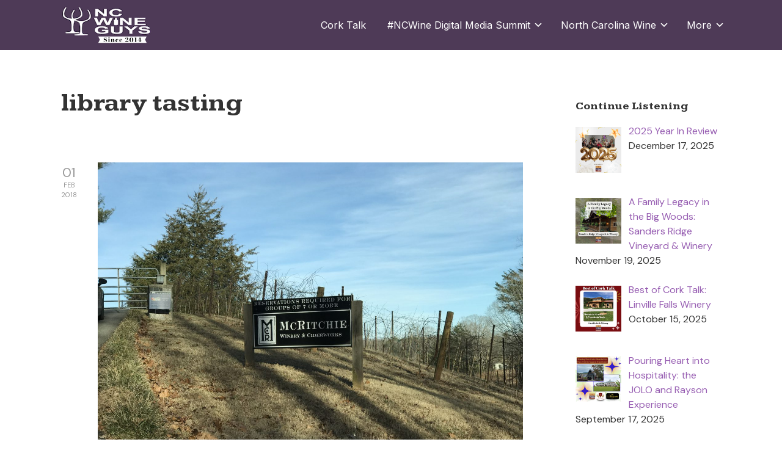

--- FILE ---
content_type: text/html; charset=UTF-8
request_url: http://ncwineguys.com/index.php/tag/library-tasting/
body_size: 81678
content:

<!DOCTYPE html>

<html xmlns="http://www.w3.org/1999/xhtml" lang="en-US">
	
        
    <head>
    	        
		    	<meta charset="UTF-8" />
		<meta name="viewport" content="width=device-width, height=device-height, initial-scale=1">
        <meta http-equiv="X-UA-Compatible" content="IE=edge">
		<link rel="profile" href="http://gmpg.org/xfn/11" />
            	
				<title>library tasting &#8211; NC Wine Guys</title>
<meta name='robots' content='max-image-preview:large' />
	<style>img:is([sizes="auto" i], [sizes^="auto," i]) { contain-intrinsic-size: 3000px 1500px }</style>
	<link rel='dns-prefetch' href='//use.fontawesome.com' />
<link rel='dns-prefetch' href='//fonts.googleapis.com' />

<link rel='stylesheet' id='all-css-1bb290f73f668a4e2784beebdc7a02cc' href='http://ncwineguys.com/wp-content/boost-cache/static/7c971ef23d.min.css' type='text/css' media='all' />
<style id='bento-theme-styles-inline-css'>

		.logo {
			padding: 10px 0;
			padding: 1rem 0;
		}
	
		@media screen and (min-width: 64em) {
			.bnt-container {
				max-width: 1080px;
				max-width: 108rem;
			}
		}
		@media screen and (min-width: 74.25em) {
			.bnt-container {
				padding: 0;
			}
		}
		@media screen and (min-width: 120em) {
			.bnt-container {
				max-width: 1440px;
				max-width: 144rem;
			}
		}
	
		body {
			font-family: DM Sans, Arial, sans-serif;
			font-size: 16px;
			font-size: 1.6em;
		}
		.site-content h1, 
		.site-content h2, 
		.site-content h3, 
		.site-content h4, 
		.site-content h5, 
		.site-content h6,
		.post-header-title h1 {
			font-family: Kameron, Arial, sans-serif;
		}
		#nav-primary {
			font-family: Inter, Arial, sans-serif;
		}
		.primary-menu > li > a,
		.primary-menu > li > a:after {
			font-size: 16px;
			font-size: 1.6rem;
		}
	
			#nav-primary {
				text-transform: none;
			}
		
		.site-header,
		.header-default .site-header.fixed-header,
		.header-centered .site-header.fixed-header,
		.header-side .site-wrapper {
			background: #4e3a57;
		}
		.primary-menu > li > .sub-menu {
			border-top-color: #4e3a57;
		}
		.primary-menu > li > a,
		#nav-mobile li a,
		.mobile-menu-trigger,
		.mobile-menu-close,
		.ham-menu-close {
			color: #ffffff;
		}
		.primary-menu > li > a:hover,
		.primary-menu > li.current-menu-item > a,
		.primary-menu > li.current-menu-ancestor > a {
			color: #cd9d66;
		}
		.primary-menu .sub-menu li,
		#nav-mobile {
			background-color: #ffffff;
		}
		.primary-menu .sub-menu li a:hover,
		.primary-menu .sub-menu .current-menu-item:not(.current-menu-ancestor) > a,
		#nav-mobile li a:hover,
		#nav-mobile .current-menu-item:not(.current-menu-ancestor) > a {
			background-color: #721315;
		}
		.primary-menu .sub-menu,
		.primary-menu .sub-menu li,
		#nav-mobile li a,
		#nav-mobile .primary-mobile-menu > li:first-child > a {
			border-color: #e7e0e3;
		}
		.primary-menu .sub-menu li a {
			color: #0a0a0a; 
		}
		.primary-menu .sub-menu li:hover > a {
			color: #ffffff; 
		}
		#nav-mobile {
			background-color: #ffffff;
		}
		#nav-mobile li a,
		.mobile-menu-trigger,
		.mobile-menu-close {
			color: #333333;
		}
		#nav-mobile li a:hover,
		#nav-mobile .current-menu-item:not(.current-menu-ancestor) > a {
			background-color: #cccccc;
		}
		#nav-mobile li a,
		#nav-mobile .primary-mobile-menu > li:first-child > a {
			border-color: #cccccc;	
		}
		#nav-mobile li a:hover,
		.mobile-menu-trigger-container:hover,
		.mobile-menu-close:hover {
			color: #333333;
		}
	
		.site-content {
			background-color: #ffffff;
		}
		.site-content h1, 
		.site-content h2, 
		.site-content h3, 
		.site-content h4, 
		.site-content h5, 
		.site-content h6 {
			color: #333333;
		}
		.products .product a h3,
		.masonry-item-box a h2 {
			color: inherit;	
		}
		.site-content {
			color: #333333;
		}
		.site-content a:not(.masonry-item-link) {
			color: #975eb2;
		}
		.site-content a:not(.page-numbers) {
			color: #975eb2;
		}
		.site-content a:not(.ajax-load-more) {
			color: #975eb2;
		}
		.site-content a:not(.remove) {
			color: #975eb2;
		}
		.site-content a:not(.button) {
			color: #975eb2;
		}
		.page-links a .page-link-text:not(:hover) {
			color: #00B285;
		}
		label,
		.wp-caption-text,
		.post-date-blog,
		.entry-footer, 
		.archive-header .archive-description, 
		.comment-meta,
		.comment-notes,
		.project-types,
		.widget_archive li,
		.widget_categories li,
		.widget .post-date,
		.widget_calendar table caption,
		.widget_calendar table th,
		.widget_recent_comments .recentcomments,
		.product .price del,
		.widget del,
		.widget del .amount,
		.product_list_widget a.remove,
		.product_list_widget .quantity,
		.product-categories .count,
		.product_meta,
		.shop_table td.product-remove a,
		.woocommerce-checkout .payment_methods .wc_payment_method .payment_box {
			color: #999999;
		}
		hr,
		.entry-content table,
		.entry-content td,
		.entry-content th,
		.separator-line,
		.comment .comment .comment-nested,
		.comment-respond,
		.sidebar .widget_recent_entries ul li,
		.sidebar .widget_recent_comments ul li,
		.sidebar .widget_categories ul li,
		.sidebar .widget_archive ul li,
		.sidebar .widget_product_categories ul li,
		.woocommerce .site-footer .widget-woo .product_list_widget li,
		.woocommerce .site-footer .widget-woo .cart_list li:last-child,
		.woocommerce-tabs .tabs,
		.woocommerce-tabs .tabs li.active,
		.cart_item,
		.cart_totals .cart-subtotal,
		.cart_totals .order-total,
		.woocommerce-checkout-review-order table tfoot,
		.woocommerce-checkout-review-order table tfoot .order-total,
		.woocommerce-checkout-review-order table tfoot .shipping {
			border-color: #dddddd;	
		}
		input[type="text"], 
		input[type="password"], 
		input[type="email"], 
		input[type="number"], 
		input[type="tel"], 
		input[type="search"], 
		textarea, 
		select, 
		.select2-container {
			background-color: #e4e4e4;
			color: #333333;
		}
		::-webkit-input-placeholder { 
			color: #aaaaaa; 
		}
		::-moz-placeholder { 
			color: #aaaaaa; 
		}
		:-ms-input-placeholder { 
			color: #aaaaaa; 
		}
		input:-moz-placeholder { 
			color: #aaaaaa; 
		}
		.pagination a.page-numbers:hover,
		.woocommerce-pagination a.page-numbers:hover,
		.site-content a.ajax-load-more:hover,
		.page-links a .page-link-text:hover,
		.widget_price_filter .ui-slider .ui-slider-range, 
		.widget_price_filter .ui-slider .ui-slider-handle,
		input[type="submit"],
		.site-content .button,
		.widget_price_filter .ui-slider .ui-slider-range, 
		.widget_price_filter .ui-slider .ui-slider-handle {
			background-color: #000000;	
		}
		.pagination a.page-numbers:hover,
		.woocommerce-pagination a.page-numbers:hover,
		.site-content a.ajax-load-more:hover,
		.page-links a .page-link-text:hover {
			border-color: #000000;
		}
		.page-links a .page-link-text:not(:hover),
		.pagination a, 
		.woocommerce-pagination a,
		.site-content a.ajax-load-more {
			color: #000000;
		}
		input[type="submit"]:hover,
		.site-content .button:hover {
			background-color: #4e3a57;
		}
		input[type="submit"],
		.site-content .button,
		.site-content a.button,
		.pagination a.page-numbers:hover,
		.woocommerce-pagination a.page-numbers:hover,
		.site-content a.ajax-load-more:hover,
		.page-links a .page-link-text:hover {
			color: #ffffff;	
		}
		input[type="submit"]:hover,
		.site-content .button:hover {
			color: #ffffff;
		}
		.shop_table .actions .button,
		.shipping-calculator-form .button,
		.checkout_coupon .button,
		.widget_shopping_cart .button:first-child,
		.price_slider_amount .button {
			background-color: #999999;
		}
		.shop_table .actions .button:hover,
		.shipping-calculator-form .button:hover,
		.checkout_coupon .button:hover,
		.widget_shopping_cart .button:first-child:hover,
		.price_slider_amount .button:hover {
			background-color: #777777;
		}
		.shop_table .actions .button,
		.shipping-calculator-form .button,
		.checkout_coupon .button,
		.widget_shopping_cart .button:first-child,
		.price_slider_amount .button {
			color: #ffffff;
		}
		.shop_table .actions .button:hover,
		.shipping-calculator-form .button:hover,
		.checkout_coupon .button:hover,
		.widget_shopping_cart .button:first-child:hover,
		.price_slider_amount .button:hover {
			color: #ffffff;
		}
	
		.sidebar-footer {
			background-color: #4e3a57;
		}
		.site-footer {
			color: #ffffff;
		}
		.site-footer a {
			color: #ffffff;
		}
		.site-footer label, 
		.site-footer .post-date-blog, 
		.site-footer .entry-footer, 
		.site-footer .comment-meta, 
		.site-footer .comment-notes, 
		.site-footer .widget_archive li, 
		.site-footer .widget_categories li, 
		.site-footer .widget .post-date, 
		.site-footer .widget_calendar table caption, 
		.site-footer .widget_calendar table th, 
		.site-footer .widget_recent_comments .recentcomments {
			color: #aaaaaa;
		}
		.sidebar-footer .widget_recent_entries ul li, 
		.sidebar-footer .widget_recent_comments ul li, 
		.sidebar-footer .widget_categories ul li, 
		.sidebar-footer .widget_archive ul li {
			border-color: #999999;
		}
		.bottom-footer {
			background-color: #4e3a57;
			color: #cccccc;
		}
		.bottom-footer a {
			color: #ffffff;
		}
	
		.home.blog .post-header-title h1 {
			color: #ffffff;
		}
		.home.blog .post-header-subtitle {
			color: #cccccc;
		}
	
</style>
<style id='wp-emoji-styles-inline-css'>

	img.wp-smiley, img.emoji {
		display: inline !important;
		border: none !important;
		box-shadow: none !important;
		height: 1em !important;
		width: 1em !important;
		margin: 0 0.07em !important;
		vertical-align: -0.1em !important;
		background: none !important;
		padding: 0 !important;
	}
</style>
<style id='classic-theme-styles-inline-css'>
/*! This file is auto-generated */
.wp-block-button__link{color:#fff;background-color:#32373c;border-radius:9999px;box-shadow:none;text-decoration:none;padding:calc(.667em + 2px) calc(1.333em + 2px);font-size:1.125em}.wp-block-file__button{background:#32373c;color:#fff;text-decoration:none}
</style>
<style id='powerpress-player-block-style-inline-css'>


</style>
<style id='global-styles-inline-css'>
:root{--wp--preset--aspect-ratio--square: 1;--wp--preset--aspect-ratio--4-3: 4/3;--wp--preset--aspect-ratio--3-4: 3/4;--wp--preset--aspect-ratio--3-2: 3/2;--wp--preset--aspect-ratio--2-3: 2/3;--wp--preset--aspect-ratio--16-9: 16/9;--wp--preset--aspect-ratio--9-16: 9/16;--wp--preset--color--black: #000000;--wp--preset--color--cyan-bluish-gray: #abb8c3;--wp--preset--color--white: #ffffff;--wp--preset--color--pale-pink: #f78da7;--wp--preset--color--vivid-red: #cf2e2e;--wp--preset--color--luminous-vivid-orange: #ff6900;--wp--preset--color--luminous-vivid-amber: #fcb900;--wp--preset--color--light-green-cyan: #7bdcb5;--wp--preset--color--vivid-green-cyan: #00d084;--wp--preset--color--pale-cyan-blue: #8ed1fc;--wp--preset--color--vivid-cyan-blue: #0693e3;--wp--preset--color--vivid-purple: #9b51e0;--wp--preset--gradient--vivid-cyan-blue-to-vivid-purple: linear-gradient(135deg,rgba(6,147,227,1) 0%,rgb(155,81,224) 100%);--wp--preset--gradient--light-green-cyan-to-vivid-green-cyan: linear-gradient(135deg,rgb(122,220,180) 0%,rgb(0,208,130) 100%);--wp--preset--gradient--luminous-vivid-amber-to-luminous-vivid-orange: linear-gradient(135deg,rgba(252,185,0,1) 0%,rgba(255,105,0,1) 100%);--wp--preset--gradient--luminous-vivid-orange-to-vivid-red: linear-gradient(135deg,rgba(255,105,0,1) 0%,rgb(207,46,46) 100%);--wp--preset--gradient--very-light-gray-to-cyan-bluish-gray: linear-gradient(135deg,rgb(238,238,238) 0%,rgb(169,184,195) 100%);--wp--preset--gradient--cool-to-warm-spectrum: linear-gradient(135deg,rgb(74,234,220) 0%,rgb(151,120,209) 20%,rgb(207,42,186) 40%,rgb(238,44,130) 60%,rgb(251,105,98) 80%,rgb(254,248,76) 100%);--wp--preset--gradient--blush-light-purple: linear-gradient(135deg,rgb(255,206,236) 0%,rgb(152,150,240) 100%);--wp--preset--gradient--blush-bordeaux: linear-gradient(135deg,rgb(254,205,165) 0%,rgb(254,45,45) 50%,rgb(107,0,62) 100%);--wp--preset--gradient--luminous-dusk: linear-gradient(135deg,rgb(255,203,112) 0%,rgb(199,81,192) 50%,rgb(65,88,208) 100%);--wp--preset--gradient--pale-ocean: linear-gradient(135deg,rgb(255,245,203) 0%,rgb(182,227,212) 50%,rgb(51,167,181) 100%);--wp--preset--gradient--electric-grass: linear-gradient(135deg,rgb(202,248,128) 0%,rgb(113,206,126) 100%);--wp--preset--gradient--midnight: linear-gradient(135deg,rgb(2,3,129) 0%,rgb(40,116,252) 100%);--wp--preset--font-size--small: 13px;--wp--preset--font-size--medium: 20px;--wp--preset--font-size--large: 36px;--wp--preset--font-size--x-large: 42px;--wp--preset--spacing--20: 0.44rem;--wp--preset--spacing--30: 0.67rem;--wp--preset--spacing--40: 1rem;--wp--preset--spacing--50: 1.5rem;--wp--preset--spacing--60: 2.25rem;--wp--preset--spacing--70: 3.38rem;--wp--preset--spacing--80: 5.06rem;--wp--preset--shadow--natural: 6px 6px 9px rgba(0, 0, 0, 0.2);--wp--preset--shadow--deep: 12px 12px 50px rgba(0, 0, 0, 0.4);--wp--preset--shadow--sharp: 6px 6px 0px rgba(0, 0, 0, 0.2);--wp--preset--shadow--outlined: 6px 6px 0px -3px rgba(255, 255, 255, 1), 6px 6px rgba(0, 0, 0, 1);--wp--preset--shadow--crisp: 6px 6px 0px rgba(0, 0, 0, 1);}:where(.is-layout-flex){gap: 0.5em;}:where(.is-layout-grid){gap: 0.5em;}body .is-layout-flex{display: flex;}.is-layout-flex{flex-wrap: wrap;align-items: center;}.is-layout-flex > :is(*, div){margin: 0;}body .is-layout-grid{display: grid;}.is-layout-grid > :is(*, div){margin: 0;}:where(.wp-block-columns.is-layout-flex){gap: 2em;}:where(.wp-block-columns.is-layout-grid){gap: 2em;}:where(.wp-block-post-template.is-layout-flex){gap: 1.25em;}:where(.wp-block-post-template.is-layout-grid){gap: 1.25em;}.has-black-color{color: var(--wp--preset--color--black) !important;}.has-cyan-bluish-gray-color{color: var(--wp--preset--color--cyan-bluish-gray) !important;}.has-white-color{color: var(--wp--preset--color--white) !important;}.has-pale-pink-color{color: var(--wp--preset--color--pale-pink) !important;}.has-vivid-red-color{color: var(--wp--preset--color--vivid-red) !important;}.has-luminous-vivid-orange-color{color: var(--wp--preset--color--luminous-vivid-orange) !important;}.has-luminous-vivid-amber-color{color: var(--wp--preset--color--luminous-vivid-amber) !important;}.has-light-green-cyan-color{color: var(--wp--preset--color--light-green-cyan) !important;}.has-vivid-green-cyan-color{color: var(--wp--preset--color--vivid-green-cyan) !important;}.has-pale-cyan-blue-color{color: var(--wp--preset--color--pale-cyan-blue) !important;}.has-vivid-cyan-blue-color{color: var(--wp--preset--color--vivid-cyan-blue) !important;}.has-vivid-purple-color{color: var(--wp--preset--color--vivid-purple) !important;}.has-black-background-color{background-color: var(--wp--preset--color--black) !important;}.has-cyan-bluish-gray-background-color{background-color: var(--wp--preset--color--cyan-bluish-gray) !important;}.has-white-background-color{background-color: var(--wp--preset--color--white) !important;}.has-pale-pink-background-color{background-color: var(--wp--preset--color--pale-pink) !important;}.has-vivid-red-background-color{background-color: var(--wp--preset--color--vivid-red) !important;}.has-luminous-vivid-orange-background-color{background-color: var(--wp--preset--color--luminous-vivid-orange) !important;}.has-luminous-vivid-amber-background-color{background-color: var(--wp--preset--color--luminous-vivid-amber) !important;}.has-light-green-cyan-background-color{background-color: var(--wp--preset--color--light-green-cyan) !important;}.has-vivid-green-cyan-background-color{background-color: var(--wp--preset--color--vivid-green-cyan) !important;}.has-pale-cyan-blue-background-color{background-color: var(--wp--preset--color--pale-cyan-blue) !important;}.has-vivid-cyan-blue-background-color{background-color: var(--wp--preset--color--vivid-cyan-blue) !important;}.has-vivid-purple-background-color{background-color: var(--wp--preset--color--vivid-purple) !important;}.has-black-border-color{border-color: var(--wp--preset--color--black) !important;}.has-cyan-bluish-gray-border-color{border-color: var(--wp--preset--color--cyan-bluish-gray) !important;}.has-white-border-color{border-color: var(--wp--preset--color--white) !important;}.has-pale-pink-border-color{border-color: var(--wp--preset--color--pale-pink) !important;}.has-vivid-red-border-color{border-color: var(--wp--preset--color--vivid-red) !important;}.has-luminous-vivid-orange-border-color{border-color: var(--wp--preset--color--luminous-vivid-orange) !important;}.has-luminous-vivid-amber-border-color{border-color: var(--wp--preset--color--luminous-vivid-amber) !important;}.has-light-green-cyan-border-color{border-color: var(--wp--preset--color--light-green-cyan) !important;}.has-vivid-green-cyan-border-color{border-color: var(--wp--preset--color--vivid-green-cyan) !important;}.has-pale-cyan-blue-border-color{border-color: var(--wp--preset--color--pale-cyan-blue) !important;}.has-vivid-cyan-blue-border-color{border-color: var(--wp--preset--color--vivid-cyan-blue) !important;}.has-vivid-purple-border-color{border-color: var(--wp--preset--color--vivid-purple) !important;}.has-vivid-cyan-blue-to-vivid-purple-gradient-background{background: var(--wp--preset--gradient--vivid-cyan-blue-to-vivid-purple) !important;}.has-light-green-cyan-to-vivid-green-cyan-gradient-background{background: var(--wp--preset--gradient--light-green-cyan-to-vivid-green-cyan) !important;}.has-luminous-vivid-amber-to-luminous-vivid-orange-gradient-background{background: var(--wp--preset--gradient--luminous-vivid-amber-to-luminous-vivid-orange) !important;}.has-luminous-vivid-orange-to-vivid-red-gradient-background{background: var(--wp--preset--gradient--luminous-vivid-orange-to-vivid-red) !important;}.has-very-light-gray-to-cyan-bluish-gray-gradient-background{background: var(--wp--preset--gradient--very-light-gray-to-cyan-bluish-gray) !important;}.has-cool-to-warm-spectrum-gradient-background{background: var(--wp--preset--gradient--cool-to-warm-spectrum) !important;}.has-blush-light-purple-gradient-background{background: var(--wp--preset--gradient--blush-light-purple) !important;}.has-blush-bordeaux-gradient-background{background: var(--wp--preset--gradient--blush-bordeaux) !important;}.has-luminous-dusk-gradient-background{background: var(--wp--preset--gradient--luminous-dusk) !important;}.has-pale-ocean-gradient-background{background: var(--wp--preset--gradient--pale-ocean) !important;}.has-electric-grass-gradient-background{background: var(--wp--preset--gradient--electric-grass) !important;}.has-midnight-gradient-background{background: var(--wp--preset--gradient--midnight) !important;}.has-small-font-size{font-size: var(--wp--preset--font-size--small) !important;}.has-medium-font-size{font-size: var(--wp--preset--font-size--medium) !important;}.has-large-font-size{font-size: var(--wp--preset--font-size--large) !important;}.has-x-large-font-size{font-size: var(--wp--preset--font-size--x-large) !important;}
:where(.wp-block-post-template.is-layout-flex){gap: 1.25em;}:where(.wp-block-post-template.is-layout-grid){gap: 1.25em;}
:where(.wp-block-columns.is-layout-flex){gap: 2em;}:where(.wp-block-columns.is-layout-grid){gap: 2em;}
:root :where(.wp-block-pullquote){font-size: 1.5em;line-height: 1.6;}
</style>
<link rel='stylesheet' id='dashicons-css' href='http://ncwineguys.com/wp-includes/css/dashicons.min.css?ver=6.8.3' media='all' />
<link rel='stylesheet' id='font-awesome-css' href='https://use.fontawesome.com/releases/v5.0.13/css/all.css' media='all' />
<link rel='stylesheet' id='google-fonts-css' href='https://fonts.googleapis.com/css?family=DM+Sans%3A400%2C700%2C400italic%7CKameron%3A400%2C700%2C400italic%7CInter%3A400%2C700&#038;subset=cyrillic%2Clatin%2Clatin-ext%2Cgreek-ext' media='all' />



<link rel="https://api.w.org/" href="http://ncwineguys.com/index.php/wp-json/" /><link rel="alternate" title="JSON" type="application/json" href="http://ncwineguys.com/index.php/wp-json/wp/v2/tags/143" /><link rel="EditURI" type="application/rsd+xml" title="RSD" href="http://ncwineguys.com/xmlrpc.php?rsd" />
<meta name="generator" content="WordPress 6.8.3" />
            
            <style type="text/css" id="custom-background-css">
body.custom-background { background-color: #ffffff; }
</style>
	<link rel="icon" href="http://ncwineguys.com/wp-content/uploads/2015/03/IMG_19431-5505bb34v1_site_icon-32x32.png" sizes="32x32" />
<link rel="icon" href="http://ncwineguys.com/wp-content/uploads/2015/03/IMG_19431-5505bb34v1_site_icon-256x256.png" sizes="192x192" />
<link rel="apple-touch-icon" href="http://ncwineguys.com/wp-content/uploads/2015/03/IMG_19431-5505bb34v1_site_icon-256x256.png" />
<meta name="msapplication-TileImage" content="http://ncwineguys.com/wp-content/uploads/2015/03/IMG_19431-5505bb34v1_site_icon.png" />
		<style type="text/css" id="wp-custom-css">
			/*
You can add your own CSS here.

Click the help icon above to learn more.
*/





 /* SiteOrigin Carousel */

		</style>
		        
    </head>
    
    
        
    <body class="archive tag tag-library-tasting tag-143 custom-background wp-custom-logo wp-theme-bento has-sidebar right-sidebar header-default">
	
			
		         				
		<div class="site-wrapper clear">

			<header class="site-header no-fixed-header">
            	<div class="bnt-container">
                
                	        <div class="mobile-menu-trigger">
        	<div class="mobile-menu-trigger-container">
                <div class="mobile-menu-trigger-stick">
                </div>
                <div class="mobile-menu-trigger-stick">
                </div>
                <div class="mobile-menu-trigger-stick">
                </div>
            </div>
        </div>
        <div class="mobile-menu">
            <div class="mobile-menu-shadow">
            </div>
            <div id="nav-mobile" class="nav">
            	<div class="mobile-menu-close-container">
                	<div class="mobile-menu-close">
                    </div>
                </div>
                <nav>
                    <div class="menu-container"><ul id="menu-2024-nav-menu-1" class="primary-mobile-menu"><li class="menu-item menu-item-type-post_type menu-item-object-page menu-item-11308"><a href="http://ncwineguys.com/index.php/nc-wine-guys-present-cork-talk/"><span class="menu-item-inner">Cork Talk</span></a></li>
<li class="menu-item menu-item-type-post_type menu-item-object-page menu-item-has-children menu-item-11709"><a href="http://ncwineguys.com/index.php/ncwine-digital-media-summit/"><span class="menu-item-inner">#NCWine Digital Media Summit</span></a>
<ul class="sub-menu">
	<li class="menu-item menu-item-type-post_type menu-item-object-page menu-item-11708"><a href="http://ncwineguys.com/index.php/ncwine-digital-media-summit/2025-ncwine-digital-media-summit-speakers/"><span class="menu-item-inner">2025 #NCWine Digital Media Summit Featured Speaker</span></a></li>
</ul>
</li>
<li class="menu-item menu-item-type-post_type menu-item-object-page menu-item-has-children menu-item-11711"><a href="http://ncwineguys.com/index.php/north-carolina-wine/"><span class="menu-item-inner">North Carolina Wine</span></a>
<ul class="sub-menu">
	<li class="menu-item menu-item-type-taxonomy menu-item-object-category menu-item-has-children menu-item-11310"><a href="http://ncwineguys.com/index.php/category/north-carolina-wine/ava/"><span class="menu-item-inner">AVAs</span></a>
	<ul class="sub-menu">
		<li class="menu-item menu-item-type-post_type menu-item-object-page menu-item-11716"><a href="http://ncwineguys.com/index.php/north-carolina-wine/appalachian-high-country-ava/"><span class="menu-item-inner">Appalachian High Country AVA</span></a></li>
		<li class="menu-item menu-item-type-post_type menu-item-object-page menu-item-11715"><a href="http://ncwineguys.com/index.php/north-carolina-wine/crest-of-the-blue-ridge-henderson-county-ava/"><span class="menu-item-inner">Crest of the Blue Ridge Henderson County AVA</span></a></li>
		<li class="menu-item menu-item-type-post_type menu-item-object-page menu-item-11714"><a href="http://ncwineguys.com/index.php/north-carolina-wine/haw-river-valley-ava/"><span class="menu-item-inner">Haw River Valley AVA</span></a></li>
		<li class="menu-item menu-item-type-post_type menu-item-object-page menu-item-11713"><a href="http://ncwineguys.com/index.php/north-carolina-wine/swan-creek-ava/"><span class="menu-item-inner">Swan Creek AVA</span></a></li>
		<li class="menu-item menu-item-type-post_type menu-item-object-page menu-item-11712"><a href="http://ncwineguys.com/index.php/north-carolina-wine/upper-hiwassee-highlands-ava/"><span class="menu-item-inner">Upper Hiwassee Highlands AVA</span></a></li>
		<li class="menu-item menu-item-type-post_type menu-item-object-page menu-item-11717"><a href="http://ncwineguys.com/index.php/north-carolina-wine/yadkin-valley-ava/"><span class="menu-item-inner">Yadkin Valley AVA</span></a></li>
	</ul>
</li>
	<li class="menu-item menu-item-type-taxonomy menu-item-object-category menu-item-11311"><a href="http://ncwineguys.com/index.php/category/north-carolina-wine/cider/"><span class="menu-item-inner">Cider</span></a></li>
	<li class="menu-item menu-item-type-taxonomy menu-item-object-category menu-item-11313"><a href="http://ncwineguys.com/index.php/category/north-carolina-wine/mead/"><span class="menu-item-inner">Mead</span></a></li>
</ul>
</li>
<li class="menu-item menu-item-type-post_type menu-item-object-page menu-item-has-children menu-item-11314"><a href="http://ncwineguys.com/index.php/contact-us/"><span class="menu-item-inner">More</span></a>
<ul class="sub-menu">
	<li class="menu-item menu-item-type-post_type menu-item-object-page menu-item-11710"><a href="http://ncwineguys.com/index.php/about-us/"><span class="menu-item-inner">About Us</span></a></li>
	<li class="menu-item menu-item-type-post_type menu-item-object-page menu-item-11317"><a href="http://ncwineguys.com/index.php/contact-us/"><span class="menu-item-inner">Contact Us</span></a></li>
	<li class="menu-item menu-item-type-post_type menu-item-object-page menu-item-11316"><a href="http://ncwineguys.com/index.php/search/"><span class="menu-item-inner">Search</span></a></li>
</ul>
</li>
</ul></div>                </nav>
            </div>
        </div>
                    		
                    <div class="logo clear"><a href="http://ncwineguys.com/" class="logo-image-link"><img class="logo-fullsize" src="http://ncwineguys.com/wp-content/uploads/2024/08/NC-Wine-Guys-Logo-est-2014-150x62-1.png" alt="NC Wine Guys" /><img class="logo-mobile" src="http://ncwineguys.com/wp-content/uploads/2024/08/NC-Wine-Guys-Logo-est-2014-150x62-1.png" alt="NC Wine Guys" /></a></div>                    
                    		<div class="header-menu clear">
            <div id="nav-primary" class="nav">
                <nav>
                    <div class="menu-container"><ul id="menu-2024-nav-menu-2" class="primary-menu"><li class="menu-item menu-item-type-post_type menu-item-object-page menu-item-11308"><a href="http://ncwineguys.com/index.php/nc-wine-guys-present-cork-talk/"><span class="menu-item-inner">Cork Talk</span></a></li>
<li class="menu-item menu-item-type-post_type menu-item-object-page menu-item-has-children menu-item-11709"><a href="http://ncwineguys.com/index.php/ncwine-digital-media-summit/"><span class="menu-item-inner">#NCWine Digital Media Summit</span></a>
<ul class="sub-menu">
	<li class="menu-item menu-item-type-post_type menu-item-object-page menu-item-11708"><a href="http://ncwineguys.com/index.php/ncwine-digital-media-summit/2025-ncwine-digital-media-summit-speakers/"><span class="menu-item-inner">2025 #NCWine Digital Media Summit Featured Speaker</span></a></li>
</ul>
</li>
<li class="menu-item menu-item-type-post_type menu-item-object-page menu-item-has-children menu-item-11711"><a href="http://ncwineguys.com/index.php/north-carolina-wine/"><span class="menu-item-inner">North Carolina Wine</span></a>
<ul class="sub-menu">
	<li class="menu-item menu-item-type-taxonomy menu-item-object-category menu-item-has-children menu-item-11310"><a href="http://ncwineguys.com/index.php/category/north-carolina-wine/ava/"><span class="menu-item-inner">AVAs</span></a>
	<ul class="sub-menu">
		<li class="menu-item menu-item-type-post_type menu-item-object-page menu-item-11716"><a href="http://ncwineguys.com/index.php/north-carolina-wine/appalachian-high-country-ava/"><span class="menu-item-inner">Appalachian High Country AVA</span></a></li>
		<li class="menu-item menu-item-type-post_type menu-item-object-page menu-item-11715"><a href="http://ncwineguys.com/index.php/north-carolina-wine/crest-of-the-blue-ridge-henderson-county-ava/"><span class="menu-item-inner">Crest of the Blue Ridge Henderson County AVA</span></a></li>
		<li class="menu-item menu-item-type-post_type menu-item-object-page menu-item-11714"><a href="http://ncwineguys.com/index.php/north-carolina-wine/haw-river-valley-ava/"><span class="menu-item-inner">Haw River Valley AVA</span></a></li>
		<li class="menu-item menu-item-type-post_type menu-item-object-page menu-item-11713"><a href="http://ncwineguys.com/index.php/north-carolina-wine/swan-creek-ava/"><span class="menu-item-inner">Swan Creek AVA</span></a></li>
		<li class="menu-item menu-item-type-post_type menu-item-object-page menu-item-11712"><a href="http://ncwineguys.com/index.php/north-carolina-wine/upper-hiwassee-highlands-ava/"><span class="menu-item-inner">Upper Hiwassee Highlands AVA</span></a></li>
		<li class="menu-item menu-item-type-post_type menu-item-object-page menu-item-11717"><a href="http://ncwineguys.com/index.php/north-carolina-wine/yadkin-valley-ava/"><span class="menu-item-inner">Yadkin Valley AVA</span></a></li>
	</ul>
</li>
	<li class="menu-item menu-item-type-taxonomy menu-item-object-category menu-item-11311"><a href="http://ncwineguys.com/index.php/category/north-carolina-wine/cider/"><span class="menu-item-inner">Cider</span></a></li>
	<li class="menu-item menu-item-type-taxonomy menu-item-object-category menu-item-11313"><a href="http://ncwineguys.com/index.php/category/north-carolina-wine/mead/"><span class="menu-item-inner">Mead</span></a></li>
</ul>
</li>
<li class="menu-item menu-item-type-post_type menu-item-object-page menu-item-has-children menu-item-11314"><a href="http://ncwineguys.com/index.php/contact-us/"><span class="menu-item-inner">More</span></a>
<ul class="sub-menu">
	<li class="menu-item menu-item-type-post_type menu-item-object-page menu-item-11710"><a href="http://ncwineguys.com/index.php/about-us/"><span class="menu-item-inner">About Us</span></a></li>
	<li class="menu-item menu-item-type-post_type menu-item-object-page menu-item-11317"><a href="http://ncwineguys.com/index.php/contact-us/"><span class="menu-item-inner">Contact Us</span></a></li>
	<li class="menu-item menu-item-type-post_type menu-item-object-page menu-item-11316"><a href="http://ncwineguys.com/index.php/search/"><span class="menu-item-inner">Search</span></a></li>
</ul>
</li>
</ul></div>                </nav>
            </div>
        </div>
		<div class="ham-menu-trigger">
        	<div class="ham-menu-trigger-container">
                <div class="ham-menu-trigger-stick">
                </div>
                <div class="ham-menu-trigger-stick">
                </div>
                <div class="ham-menu-trigger-stick">
                </div>
            </div>
        </div>
		<div class="ham-menu-close-container">
			<div class="ham-menu-close">
			</div>
		</div>
                            
                </div>
            </header>
			
			<!-- .site-header -->
						
						
        	<div class="site-content">
<div class="bnt-container">

	<div class="content content-archive">
        <main class="site-main" role="main">

							<header class="archive-header">
				<h1 class="archive-title">library tasting</h1>				</header>
                
<article id="post-2462" class="post-2462 post type-post status-publish format-standard has-post-thumbnail hentry category-yadkin-valley tag-library-tasting tag-wine-review tag-yadkin-valley no-thumb">

	
			<div class="post-date-blog">
				
				<div class="post-day">
					01
				</div>
				<div class="post-month">
					Feb
				</div>
				<div class="post-year">
					2018
				</div>
				
			</div>
					<div class="post-thumbnail">
				<a class="post-thumbnail" href="http://ncwineguys.com/index.php/mcritchie-winery-ring-fire-vertical-tasting/">
					<img width="2048" height="1536" src="http://ncwineguys.com/wp-content/uploads/2018/01/D5E69AC7-5527-4267-A30D-523375C5C189.jpeg" class="attachment-post-thumbnail size-post-thumbnail wp-post-image" alt="McRitchie Winery &#8211; Ring of Fire Vertical Tasting" decoding="async" fetchpriority="high" srcset="http://ncwineguys.com/wp-content/uploads/2018/01/D5E69AC7-5527-4267-A30D-523375C5C189.jpeg 2048w, http://ncwineguys.com/wp-content/uploads/2018/01/D5E69AC7-5527-4267-A30D-523375C5C189-150x113.jpeg 150w, http://ncwineguys.com/wp-content/uploads/2018/01/D5E69AC7-5527-4267-A30D-523375C5C189-300x225.jpeg 300w, http://ncwineguys.com/wp-content/uploads/2018/01/D5E69AC7-5527-4267-A30D-523375C5C189-1024x768.jpeg 1024w, http://ncwineguys.com/wp-content/uploads/2018/01/D5E69AC7-5527-4267-A30D-523375C5C189-1832x1374.jpeg 1832w, http://ncwineguys.com/wp-content/uploads/2018/01/D5E69AC7-5527-4267-A30D-523375C5C189-1376x1032.jpeg 1376w, http://ncwineguys.com/wp-content/uploads/2018/01/D5E69AC7-5527-4267-A30D-523375C5C189-1044x783.jpeg 1044w, http://ncwineguys.com/wp-content/uploads/2018/01/D5E69AC7-5527-4267-A30D-523375C5C189-632x474.jpeg 632w, http://ncwineguys.com/wp-content/uploads/2018/01/D5E69AC7-5527-4267-A30D-523375C5C189-536x402.jpeg 536w" sizes="(max-width: 2048px) 100vw, 2048px" />				</a>
			</div>
		
			<header class="entry-header"><h2 class="entry-title"><a href="http://ncwineguys.com/index.php/mcritchie-winery-ring-fire-vertical-tasting/" rel="bookmark">McRitchie Winery &#8211; Ring of Fire Vertical Tasting</a></h2></header><div class="entry-content clear"><p><img decoding="async" class="alignnone size-medium wp-image-2437" src="http://ncwineguys.com/wp-content/uploads/2018/01/BIRU-WP-20180120T165400GMT-0500-300x225.jpg" alt="" width="300" height="225" srcset="http://ncwineguys.com/wp-content/uploads/2018/01/BIRU-WP-20180120T165400GMT-0500-300x225.jpg 300w, http://ncwineguys.com/wp-content/uploads/2018/01/BIRU-WP-20180120T165400GMT-0500-150x113.jpg 150w, http://ncwineguys.com/wp-content/uploads/2018/01/BIRU-WP-20180120T165400GMT-0500-1024x768.jpg 1024w, http://ncwineguys.com/wp-content/uploads/2018/01/BIRU-WP-20180120T165400GMT-0500-1044x783.jpg 1044w, http://ncwineguys.com/wp-content/uploads/2018/01/BIRU-WP-20180120T165400GMT-0500-632x474.jpg 632w, http://ncwineguys.com/wp-content/uploads/2018/01/BIRU-WP-20180120T165400GMT-0500-536x402.jpg 536w, http://ncwineguys.com/wp-content/uploads/2018/01/BIRU-WP-20180120T165400GMT-0500.jpg 1280w" sizes="(max-width: 300px) 100vw, 300px" /></p>
<p>Ah!  <a href="http://www.mcritchiewine.com">McRitchie Winery</a>&#8216;s Ring of Fire, a highly regarded red blend in the <a href="http://ncwine.org">North Carolina wine</a> world.  Some have called it North Carolina&#8217;s Octogon.  <a href="https://www.bbvwine.com/wine-culture#octagon">Octogon</a> is the highly acclaimed red blend from Virgina&#8217;s <a href="https://www.bbvwine.com">Barboursville Vineyards</a>.  We&#8217;re certainly not going to disagree with that assessment.</p>
<p>Ring of Fire is consistently a great wine.  And, that name, an homage to the classic song by Johnny Cash, makes for a memorable wine too.  Although, the wine itself doesn&#8217;t burn, burn, burn.  Well, perhaps, it does burn a memory.  A memory of the first North Carolina wine that captured my attention near the time of the first vintage which was in 2006.  It&#8217;s since become a favorite of Matt&#8217;s too.  So, when we heard that Sean and Patricia McRitchie were planning a vertical tasting as part of their winery&#8217;s 10th Anniversary, we just couldn&#8217;t miss it!</p>
<div id="attachment_2450" style="width: 310px" class="wp-caption alignnone"><img decoding="async" aria-describedby="caption-attachment-2450" class="wp-image-2450 size-medium" src="http://ncwineguys.com/wp-content/uploads/2018/01/015186D5-B71E-4FE7-936A-A94ABFF336A5-300x225.jpeg" alt="" width="300" height="225" srcset="http://ncwineguys.com/wp-content/uploads/2018/01/015186D5-B71E-4FE7-936A-A94ABFF336A5-300x225.jpeg 300w, http://ncwineguys.com/wp-content/uploads/2018/01/015186D5-B71E-4FE7-936A-A94ABFF336A5-150x113.jpeg 150w, http://ncwineguys.com/wp-content/uploads/2018/01/015186D5-B71E-4FE7-936A-A94ABFF336A5-1024x768.jpeg 1024w, http://ncwineguys.com/wp-content/uploads/2018/01/015186D5-B71E-4FE7-936A-A94ABFF336A5-1832x1374.jpeg 1832w, http://ncwineguys.com/wp-content/uploads/2018/01/015186D5-B71E-4FE7-936A-A94ABFF336A5-1376x1032.jpeg 1376w, http://ncwineguys.com/wp-content/uploads/2018/01/015186D5-B71E-4FE7-936A-A94ABFF336A5-1044x783.jpeg 1044w, http://ncwineguys.com/wp-content/uploads/2018/01/015186D5-B71E-4FE7-936A-A94ABFF336A5-632x474.jpeg 632w, http://ncwineguys.com/wp-content/uploads/2018/01/015186D5-B71E-4FE7-936A-A94ABFF336A5-536x402.jpeg 536w, http://ncwineguys.com/wp-content/uploads/2018/01/015186D5-B71E-4FE7-936A-A94ABFF336A5.jpeg 2048w" sizes="(max-width: 300px) 100vw, 300px" /><p id="caption-attachment-2450" class="wp-caption-text">Table Setting at Ring of Fire Vertical Tasting</p></div>
<p>The tasting was limited to about 25 or so people.  We were seated at tables throughout the tasting room.  The tables were beautifully set.  The first wines poured were the 2013, 2012, and 2011.  Before we began tasting, Sean and Patricia welcomed us.</p>
<div id="attachment_2441" style="width: 235px" class="wp-caption alignnone"><img loading="lazy" decoding="async" aria-describedby="caption-attachment-2441" class="size-medium wp-image-2441" src="http://ncwineguys.com/wp-content/uploads/2018/01/BIRU-WP-20180120T160641GMT-0500-225x300.jpg" alt="" width="225" height="300" srcset="http://ncwineguys.com/wp-content/uploads/2018/01/BIRU-WP-20180120T160641GMT-0500-225x300.jpg 225w, http://ncwineguys.com/wp-content/uploads/2018/01/BIRU-WP-20180120T160641GMT-0500-113x150.jpg 113w, http://ncwineguys.com/wp-content/uploads/2018/01/BIRU-WP-20180120T160641GMT-0500-768x1024.jpg 768w, http://ncwineguys.com/wp-content/uploads/2018/01/BIRU-WP-20180120T160641GMT-0500-840x1120.jpg 840w, http://ncwineguys.com/wp-content/uploads/2018/01/BIRU-WP-20180120T160641GMT-0500-687x916.jpg 687w, http://ncwineguys.com/wp-content/uploads/2018/01/BIRU-WP-20180120T160641GMT-0500-414x552.jpg 414w, http://ncwineguys.com/wp-content/uploads/2018/01/BIRU-WP-20180120T160641GMT-0500-354x472.jpg 354w, http://ncwineguys.com/wp-content/uploads/2018/01/BIRU-WP-20180120T160641GMT-0500.jpg 960w" sizes="auto, (max-width: 225px) 100vw, 225px" /><p id="caption-attachment-2441" class="wp-caption-text">Sean and Patricia McRitchie Welcoming Guests</p></div>
<p>Sean and Patricia thanked us for attending.  Patricia apologized for not having their first two vintages, the 2006 and 2007, of Ring of Fire.  They never imagined the success of it and didn&#8217;t consider keeping a few cases for an event such as this until a few years into making it.  Patricia mentioned how proud she was of Sean and his winemaking.  Sean talked about the &#8220;unique opportunity to taste from one label, from one winery, and from one winemaker.&#8221;  He told us to expect subtle differences in each vintage.  Patricia mentioned that Ring of Fire was the first North Carolina Wine offered by the glass at the storied Grove Park Inn in Asheville and the Umstead Resort in Cary.  Sean said he keeps varietals separate until just before bottling.  Then he blends them with the goal of making &#8220;consistent serious red table wine in a Bordeaux style.&#8221;</p>
<div id="attachment_2451" style="width: 310px" class="wp-caption alignnone"><img loading="lazy" decoding="async" aria-describedby="caption-attachment-2451" class="size-medium wp-image-2451" src="http://ncwineguys.com/wp-content/uploads/2018/01/78347BCE-FB6E-4610-89D6-A4EFBD3AAA13-300x225.jpeg" alt="" width="300" height="225" srcset="http://ncwineguys.com/wp-content/uploads/2018/01/78347BCE-FB6E-4610-89D6-A4EFBD3AAA13-300x225.jpeg 300w, http://ncwineguys.com/wp-content/uploads/2018/01/78347BCE-FB6E-4610-89D6-A4EFBD3AAA13-150x113.jpeg 150w, http://ncwineguys.com/wp-content/uploads/2018/01/78347BCE-FB6E-4610-89D6-A4EFBD3AAA13-1024x768.jpeg 1024w, http://ncwineguys.com/wp-content/uploads/2018/01/78347BCE-FB6E-4610-89D6-A4EFBD3AAA13-1832x1374.jpeg 1832w, http://ncwineguys.com/wp-content/uploads/2018/01/78347BCE-FB6E-4610-89D6-A4EFBD3AAA13-1376x1032.jpeg 1376w, http://ncwineguys.com/wp-content/uploads/2018/01/78347BCE-FB6E-4610-89D6-A4EFBD3AAA13-1044x783.jpeg 1044w, http://ncwineguys.com/wp-content/uploads/2018/01/78347BCE-FB6E-4610-89D6-A4EFBD3AAA13-632x474.jpeg 632w, http://ncwineguys.com/wp-content/uploads/2018/01/78347BCE-FB6E-4610-89D6-A4EFBD3AAA13-536x402.jpeg 536w, http://ncwineguys.com/wp-content/uploads/2018/01/78347BCE-FB6E-4610-89D6-A4EFBD3AAA13.jpeg 2048w" sizes="auto, (max-width: 300px) 100vw, 300px" /><p id="caption-attachment-2451" class="wp-caption-text">Tasting Note Sheet at Ring of Fire Vertical</p></div>
<p>Now, it was time to taste!  We began with the 2013 and worked our way backwards.  The first round allowed us to taste the 2013, 2012, and 2011.  Each was served in a different glass.  Later, we were served the 2010, 2009, and 2008.</p>
<p>To continue the similarities with Octogon from Barboursville, Ring of Fire is also predominately Merlot and Cabernet Franc with a bit of Petit Verdot.  Only two vintages differ. The 2012 is Merlot, Sangiovese, and Petit Verdot.  The 2011 is Merlot, Syrah, and Petit Verdot.</p>

		<style type="text/css">
			#gallery-1 {
				margin: auto;
			}
			#gallery-1 .gallery-item {
				float: left;
				margin-top: 10px;
				text-align: center;
				width: 50%;
			}
			#gallery-1 img {
				border: 2px solid #cfcfcf;
			}
			#gallery-1 .gallery-caption {
				margin-left: 0;
			}
			/* see gallery_shortcode() in wp-includes/media.php */
		</style>
		<div id='gallery-1' class='gallery galleryid-2462 gallery-columns-2 gallery-size-medium'><dl class='gallery-item'>
			<dt class='gallery-icon portrait'>
				<a href='http://ncwineguys.com/biru-wp-20180120t162613gmt-0500-jpg/'><img loading="lazy" decoding="async" width="225" height="300" src="http://ncwineguys.com/wp-content/uploads/2018/01/BIRU-WP-20180120T162613GMT-0500-225x300.jpg" class="attachment-medium size-medium" alt="" aria-describedby="gallery-1-2440" srcset="http://ncwineguys.com/wp-content/uploads/2018/01/BIRU-WP-20180120T162613GMT-0500-225x300.jpg 225w, http://ncwineguys.com/wp-content/uploads/2018/01/BIRU-WP-20180120T162613GMT-0500-113x150.jpg 113w, http://ncwineguys.com/wp-content/uploads/2018/01/BIRU-WP-20180120T162613GMT-0500-768x1024.jpg 768w, http://ncwineguys.com/wp-content/uploads/2018/01/BIRU-WP-20180120T162613GMT-0500-840x1120.jpg 840w, http://ncwineguys.com/wp-content/uploads/2018/01/BIRU-WP-20180120T162613GMT-0500-687x916.jpg 687w, http://ncwineguys.com/wp-content/uploads/2018/01/BIRU-WP-20180120T162613GMT-0500-414x552.jpg 414w, http://ncwineguys.com/wp-content/uploads/2018/01/BIRU-WP-20180120T162613GMT-0500-354x472.jpg 354w, http://ncwineguys.com/wp-content/uploads/2018/01/BIRU-WP-20180120T162613GMT-0500.jpg 960w" sizes="auto, (max-width: 225px) 100vw, 225px" /></a>
			</dt>
				<dd class='wp-caption-text gallery-caption' id='gallery-1-2440'>
				Apricots and Skewers
				</dd></dl><dl class='gallery-item'>
			<dt class='gallery-icon portrait'>
				<a href='http://ncwineguys.com/biru-wp-20180120t164423gmt-0500-jpg/'><img loading="lazy" decoding="async" width="225" height="300" src="http://ncwineguys.com/wp-content/uploads/2018/01/BIRU-WP-20180120T164423GMT-0500-225x300.jpg" class="attachment-medium size-medium" alt="" aria-describedby="gallery-1-2438" srcset="http://ncwineguys.com/wp-content/uploads/2018/01/BIRU-WP-20180120T164423GMT-0500-225x300.jpg 225w, http://ncwineguys.com/wp-content/uploads/2018/01/BIRU-WP-20180120T164423GMT-0500-113x150.jpg 113w, http://ncwineguys.com/wp-content/uploads/2018/01/BIRU-WP-20180120T164423GMT-0500-768x1024.jpg 768w, http://ncwineguys.com/wp-content/uploads/2018/01/BIRU-WP-20180120T164423GMT-0500-840x1120.jpg 840w, http://ncwineguys.com/wp-content/uploads/2018/01/BIRU-WP-20180120T164423GMT-0500-687x916.jpg 687w, http://ncwineguys.com/wp-content/uploads/2018/01/BIRU-WP-20180120T164423GMT-0500-414x552.jpg 414w, http://ncwineguys.com/wp-content/uploads/2018/01/BIRU-WP-20180120T164423GMT-0500-354x472.jpg 354w, http://ncwineguys.com/wp-content/uploads/2018/01/BIRU-WP-20180120T164423GMT-0500.jpg 960w" sizes="auto, (max-width: 225px) 100vw, 225px" /></a>
			</dt>
				<dd class='wp-caption-text gallery-caption' id='gallery-1-2438'>
				BBQ, Ring of Fire Meatballs and Shrimp
				</dd></dl><br style="clear: both" />
		</div>

<p>In addition to the wine, food was served.  Some items were intended to pair with the wine.  Other items were there to prove a point that some food and wine pairings just don&#8217;t work.  The first plate consisted of apricots topped with blue cheese, a pecan, and rosemary along with a skewer of tortellini tossed in pesto with artichoke, mozzarella, and basil.  The second plate consisted of meatballs made with Ring of Fire, BBQ sandwiches with a mustard sauce and a more traditional sauce along with a few shrimp. Our favorites were the apricots and the BBQ.</p>
<p>Here are our tasting notes:</p>
<ul>
<li>2013 &#8211; The nose was woody with nice cherry aromas.  The palate presented rich cherry and oak with smooth tannins.  This wine is still very young.</li>
<li>2012 &#8211; An earthy yet softly floral nose led to a lush palate of cherry and oak.  We preferred this one over the 2013.</li>
<li>2011 &#8211; A floral nose with notes of plum and dried herbs made way to a tannic palate of dark fruits, cedar, and vanilla. The tannins of this vintage surprised us.</li>
<li>2010 &#8211; Very old world in style, the nose had notes of spice with dark cherry.  The palate gave us dried berries with soft tannins.  This was our favorite of the lineup.</li>
<li>2009 &#8211; Spice and oak on the nose along with cherry and vanilla on the palate, this vintage really showed the Merlot.  There was also good acid.  The boldness of this vintage surprised us.</li>
<li>2008 &#8211; Sean hinted that one vintage was different.  When we got to the 2008, we knew it was this one.  The nose was floral and woody with a hint of sawdust.  The palate was wild with dark fruits.  There was something off.  We suspected brettanomoyces.</li>
</ul>
<div id="attachment_2457" style="width: 310px" class="wp-caption alignnone"><img loading="lazy" decoding="async" aria-describedby="caption-attachment-2457" class="size-medium wp-image-2457" src="http://ncwineguys.com/wp-content/uploads/2018/01/A89C8A08-6F02-40A3-8BCC-F96FAD7CFE62-300x225.jpeg" alt="" width="300" height="225" srcset="http://ncwineguys.com/wp-content/uploads/2018/01/A89C8A08-6F02-40A3-8BCC-F96FAD7CFE62-300x225.jpeg 300w, http://ncwineguys.com/wp-content/uploads/2018/01/A89C8A08-6F02-40A3-8BCC-F96FAD7CFE62-150x113.jpeg 150w, http://ncwineguys.com/wp-content/uploads/2018/01/A89C8A08-6F02-40A3-8BCC-F96FAD7CFE62-1024x768.jpeg 1024w, http://ncwineguys.com/wp-content/uploads/2018/01/A89C8A08-6F02-40A3-8BCC-F96FAD7CFE62-1832x1374.jpeg 1832w, http://ncwineguys.com/wp-content/uploads/2018/01/A89C8A08-6F02-40A3-8BCC-F96FAD7CFE62-1376x1032.jpeg 1376w, http://ncwineguys.com/wp-content/uploads/2018/01/A89C8A08-6F02-40A3-8BCC-F96FAD7CFE62-1044x783.jpeg 1044w, http://ncwineguys.com/wp-content/uploads/2018/01/A89C8A08-6F02-40A3-8BCC-F96FAD7CFE62-632x474.jpeg 632w, http://ncwineguys.com/wp-content/uploads/2018/01/A89C8A08-6F02-40A3-8BCC-F96FAD7CFE62-536x402.jpeg 536w, http://ncwineguys.com/wp-content/uploads/2018/01/A89C8A08-6F02-40A3-8BCC-F96FAD7CFE62.jpeg 2048w" sizes="auto, (max-width: 300px) 100vw, 300px" /><p id="caption-attachment-2457" class="wp-caption-text">Sean and Patricia Recap the Event</p></div>
<p>Following our tasting, Sean and Patricia spoke once more.  Sean mentioned that blending is a way to deal with the difficult North Carolina weather.  It allows you to control the winemaking a bit and make adjustments as necessary.  His winemaking style is that of experiences.  He thinks of what will pair with the wine.  The desire with Ring of Fire is pair it with a steak from a Chicago steakhouse.  Given that, Ring of Fire has more acid than a red blend from Napa making it better accompaniment with food.</p>
<p>Sean also provided his tasting notes.  Here are some highlights:</p>
<ul>
<li>2013 &#8211; This vintage is fresh with the most straight forward fruit.  It will age very well.</li>
<li>2012 &#8211; Sean&#8217;s second favorite of the group, this vintage has notes of clay and earth.  It reminds him of a terra cotta pot.</li>
<li>2011 &#8211; He found this vintage to have aggressive spice with notes of fresh flower.  Complex and young with good berry and tannins, he feels this wine will be better in three or more years.</li>
<li>2010 &#8211; Sean&#8217;s number one standout features red fruits and light earth.  Other descriptors are wet clay and stone.  The tannins are balanced.  This is very old world like.</li>
<li>2009 &#8211; Patricia&#8217;s favorite features bright fruits with tighter acid and tannins.  It&#8217;s still excellent.</li>
<li>2008 &#8211; This wine still looks young with dark berry color.  Cherry and anise are on the nose, but the wine is faulted.  Brettanomyces is indeed the issue, but we had several folks who loved it.  After this vintage, Sean purchased an ozone machine to clean barrels in the winery to prevent brett in future vintages.</li>
</ul>
<p>Sean then finished with a few more remarks.  He gave a preview of the 2014 Ring of Fire which has been bottled and will be released soon.  He says, &#8220;I like that a lot.&#8221;  It meets the Chicago steakhouse criteria.  Sean purchases fruit by taste rather than brix.  He added that he was pleased with the consistency of the each vintage of Ring of Fire and notes, &#8220;I feel like I passed.&#8221;  He&#8217;s pleasantly surprised how well he liked the lineup.  We agree!</p>
<p>Sean also mentioned that Patricia makes him keep a library of wines.  We thank her for that.  They also mentioned that reserve sit-down tastings of library wines might be offered soon!  Sign us up!</p>
<p>We thoroughly enjoyed this experience.  We thank Sean and Patricia for all they do for North Carolina Wine and Cider and look forward to the next vertical tasting!  Go visit them and see for yourself!</p>
<p>&nbsp;</p>
</div><footer class="entry-footer"><i>Posted by</i> <span class="uppercase">Joe Brock</span> <i>in</i> <span class="uppercase">Yadkin Valley</span>, <i>0 comments</i></footer>		
</article>
<article id="post-2216" class="post-2216 post type-post status-publish format-standard has-post-thumbnail hentry category-swan-creek tag-library-tasting tag-swan-creek tag-wine-review tag-yadkin-valley no-thumb">

	
			<div class="post-date-blog">
				
				<div class="post-day">
					11
				</div>
				<div class="post-month">
					Oct
				</div>
				<div class="post-year">
					2017
				</div>
				
			</div>
					<div class="post-thumbnail">
				<a class="post-thumbnail" href="http://ncwineguys.com/index.php/swan-creek-vermentino/">
					<img width="1280" height="960" src="http://ncwineguys.com/wp-content/uploads/2017/09/BIRU-WP-20170902T124545GMT-0400.jpg" class="attachment-post-thumbnail size-post-thumbnail wp-post-image" alt="A Spotlight on Vermentino of the Swan Creek AVA" decoding="async" loading="lazy" srcset="http://ncwineguys.com/wp-content/uploads/2017/09/BIRU-WP-20170902T124545GMT-0400.jpg 1280w, http://ncwineguys.com/wp-content/uploads/2017/09/BIRU-WP-20170902T124545GMT-0400-150x113.jpg 150w, http://ncwineguys.com/wp-content/uploads/2017/09/BIRU-WP-20170902T124545GMT-0400-300x225.jpg 300w, http://ncwineguys.com/wp-content/uploads/2017/09/BIRU-WP-20170902T124545GMT-0400-1024x768.jpg 1024w, http://ncwineguys.com/wp-content/uploads/2017/09/BIRU-WP-20170902T124545GMT-0400-1044x783.jpg 1044w, http://ncwineguys.com/wp-content/uploads/2017/09/BIRU-WP-20170902T124545GMT-0400-632x474.jpg 632w, http://ncwineguys.com/wp-content/uploads/2017/09/BIRU-WP-20170902T124545GMT-0400-536x402.jpg 536w" sizes="auto, (max-width: 1280px) 100vw, 1280px" />				</a>
			</div>
		
			<header class="entry-header"><h2 class="entry-title"><a href="http://ncwineguys.com/index.php/swan-creek-vermentino/" rel="bookmark">A Spotlight on Vermentino of the Swan Creek AVA</a></h2></header><div class="entry-content clear"><p style="text-align: left;">Our final feature in our series of lesser known grapes is a spotlight on Vermentino. As with our other spotlight features, you can find some great examples right here in North Carolina in the <a href="https://www.ncwine.org/wineries?ava=swancreek" target="_blank" rel="noopener">Swan Creek AVA</a>.  We go into some detail about the grape itself and review six vintages from two North Carolina wineries.</p>
<p> <a href="http://ncwineguys.com/index.php/swan-creek-vermentino/#more-2216" class="more-link">Continue reading &rarr;</a></p>
</div><footer class="entry-footer"><i>Posted by</i> <span class="uppercase">Matt Kemberling</span> <i>in</i> <span class="uppercase">Swan Creek</span>, <i>0 comments</i></footer>		
</article>
<article id="post-1902" class="post-1902 post type-post status-publish format-standard has-post-thumbnail hentry category-north-carolina-wine tag-library-tasting tag-wine-review tag-yadkin-valley no-thumb">

	
			<div class="post-date-blog">
				
				<div class="post-day">
					09
				</div>
				<div class="post-month">
					Jul
				</div>
				<div class="post-year">
					2017
				</div>
				
			</div>
					<div class="post-thumbnail">
				<a class="post-thumbnail" href="http://ncwineguys.com/index.php/spotlight-petit-manseng/">
					<img width="1280" height="797" src="http://ncwineguys.com/wp-content/uploads/2017/07/BIRU-WP-20170521T153813GMT-0400-1.jpg" class="attachment-post-thumbnail size-post-thumbnail wp-post-image" alt="A Spotlight on Petit Manseng in North Carolina" decoding="async" loading="lazy" srcset="http://ncwineguys.com/wp-content/uploads/2017/07/BIRU-WP-20170521T153813GMT-0400-1.jpg 1280w, http://ncwineguys.com/wp-content/uploads/2017/07/BIRU-WP-20170521T153813GMT-0400-1-150x93.jpg 150w, http://ncwineguys.com/wp-content/uploads/2017/07/BIRU-WP-20170521T153813GMT-0400-1-300x187.jpg 300w, http://ncwineguys.com/wp-content/uploads/2017/07/BIRU-WP-20170521T153813GMT-0400-1-1024x638.jpg 1024w" sizes="auto, (max-width: 1280px) 100vw, 1280px" />				</a>
			</div>
		
			<header class="entry-header"><h2 class="entry-title"><a href="http://ncwineguys.com/index.php/spotlight-petit-manseng/" rel="bookmark">A Spotlight on Petit Manseng in North Carolina</a></h2></header><div class="entry-content clear"><p>Continuing with our series of bringing lesser known grapes into the spotlight, we take a deeper look at Petit Manseng. This small cluster and small berry grape make a very interesting wine that most people have never heard of. This grape has great potential here in North Carolina and there are already a few vineyards who have jumped on the Petit Manseng bandwagon. One of which is <a href="http://www.jonesvondrehle.com" target="_blank" rel="noopener">Jones von Drehle Vineyards &amp; Winery</a> in the Yadkin Valley.</p>
<p> <a href="http://ncwineguys.com/index.php/spotlight-petit-manseng/#more-1902" class="more-link">Continue reading &rarr;</a></p>
</div><footer class="entry-footer"><i>Posted by</i> <span class="uppercase">Matt Kemberling</span> <i>in</i> <span class="uppercase">North Carolina Wine</span>, <i>1 comment</i></footer>		
</article>            
        </main>
    </div>
            
				<div class="sidebar widget-area">
				<div id="recent-posts-widget-with-thumbnails-2" class="widget widget-sidebar recent-posts-widget-with-thumbnails clear">
<div id="rpwwt-recent-posts-widget-with-thumbnails-2" class="rpwwt-widget">
<h3 class="widget-title">Continue Listening</h3>
	<ul>
		<li><a href="http://ncwineguys.com/index.php/2025-year-in-review/"><img width="75" height="75" src="http://ncwineguys.com/wp-content/uploads/2025/12/2025-year-end-review.png" class="attachment-75x75 size-75x75 wp-post-image" alt="" decoding="async" loading="lazy" /><span class="rpwwt-post-title">2025 Year In Review</span></a><div class="rpwwt-post-date">December 17, 2025</div></li>
		<li><a href="http://ncwineguys.com/index.php/a-family-legacy-in-the-big-woods-sanders-ridge-vineyard-winery/"><img width="75" height="75" src="http://ncwineguys.com/wp-content/uploads/2025/11/A-Family-Legacy-in-the-Big-Woods.png" class="attachment-75x75 size-75x75 wp-post-image" alt="" decoding="async" loading="lazy" /><span class="rpwwt-post-title">A Family Legacy in the Big Woods: Sanders Ridge Vineyard &amp; Winery</span></a><div class="rpwwt-post-date">November 19, 2025</div></li>
		<li><a href="http://ncwineguys.com/index.php/best-of-cork-talk-linville-falls-winery/"><img width="75" height="75" src="http://ncwineguys.com/wp-content/uploads/2025/10/BOCT-Linville-Falls.png" class="attachment-75x75 size-75x75 wp-post-image" alt="Best of Cork Talk featuring Linville Falls Winery" decoding="async" loading="lazy" /><span class="rpwwt-post-title">Best of Cork Talk: Linville Falls Winery</span></a><div class="rpwwt-post-date">October 15, 2025</div></li>
		<li><a href="http://ncwineguys.com/index.php/pouring-heart-into-hospitality-the-jolo-experience/"><img width="75" height="75" src="http://ncwineguys.com/wp-content/uploads/2025/09/Pouring-Heart-into-Hospitality-the-JOLO-and-Rayson-Experience.png" class="attachment-75x75 size-75x75 wp-post-image" alt="Pouring Heart into Hospitality the JOLO and Rayson Experience" decoding="async" loading="lazy" /><span class="rpwwt-post-title">Pouring Heart into Hospitality: the JOLO and Rayson Experience</span></a><div class="rpwwt-post-date">September 17, 2025</div></li>
		<li><a href="http://ncwineguys.com/index.php/best-of-cork-talk-spotted-lanternfly-a-vineyard-threat/"><img width="75" height="75" src="http://ncwineguys.com/wp-content/uploads/2025/08/BOCT-Spotted-Lanternfly.png" class="attachment-75x75 size-75x75 wp-post-image" alt="Best of Cork Talk: Spotted Lanternfly" decoding="async" loading="lazy" /><span class="rpwwt-post-title">Best of Cork Talk: Spotted Lanternfly &#8211; A Vineyard Threat</span></a><div class="rpwwt-post-date">August 20, 2025</div></li>
	</ul>
</div><!-- .rpwwt-widget -->
</div><div id="sow-image-2" class="widget widget-sidebar widget_sow-image clear"><div
			
			class="so-widget-sow-image so-widget-sow-image-default-113ccd71f3e6"
			
		><h3 class="widget-title">		<a href="http://ncwineguys.com/index.php/nc-wine-guys-present-cork-talk/"
					>
		Find More Cork Talk Episodes</a></h3>
<div class="sow-image-container">
			<a href="http://ncwineguys.com/index.php/nc-wine-guys-present-cork-talk/"
					>
			<img 
	src="http://ncwineguys.com/wp-content/uploads/2018/12/NC-Wine-Guys-Present-150x150.png" width="150" height="150" srcset="http://ncwineguys.com/wp-content/uploads/2018/12/NC-Wine-Guys-Present-150x150.png 150w, http://ncwineguys.com/wp-content/uploads/2018/12/NC-Wine-Guys-Present-300x300.png 300w, http://ncwineguys.com/wp-content/uploads/2018/12/NC-Wine-Guys-Present-1024x1024.png 1024w, http://ncwineguys.com/wp-content/uploads/2018/12/NC-Wine-Guys-Present-1472x1472.png 1472w, http://ncwineguys.com/wp-content/uploads/2018/12/NC-Wine-Guys-Present-1104x1104.png 1104w, http://ncwineguys.com/wp-content/uploads/2018/12/NC-Wine-Guys-Present-912x912.png 912w, http://ncwineguys.com/wp-content/uploads/2018/12/NC-Wine-Guys-Present-550x550.png 550w, http://ncwineguys.com/wp-content/uploads/2018/12/NC-Wine-Guys-Present-470x470.png 470w" sizes="(max-width: 150px) 100vw, 150px" title="Find More Cork Talk Episodes" alt="Click for more Cork Talk Episodes" decoding="async" loading="lazy" 		class="so-widget-image"/>
			</a></div>

</div></div><div id="recent-posts-widget-with-thumbnails-3" class="widget widget-sidebar recent-posts-widget-with-thumbnails clear">
<div id="rpwwt-recent-posts-widget-with-thumbnails-3" class="rpwwt-widget">
<h3 class="widget-title">See what&#8217;s in the Wine Light</h3>
	<ul>
		<li><a href="http://ncwineguys.com/index.php/in-the-wine-light-north-carolina-wine-month-2025/"><img width="75" height="33" src="http://ncwineguys.com/wp-content/uploads/2025/04/2024-NC-Wine-Logo-2-002.png" class="attachment-75x75 size-75x75 wp-post-image" alt="" decoding="async" loading="lazy" /><span class="rpwwt-post-title">In The Wine Light &#8211; North Carolina Wine Month 2025</span></a><div class="rpwwt-post-author">By Joe Brock</div><div class="rpwwt-post-date">April 22, 2025</div></li>
		<li><a href="http://ncwineguys.com/index.php/in-the-wine-light-national-drink-wine-day/"><img width="75" height="38" src="http://ncwineguys.com/wp-content/uploads/2021/02/BIRU-WP-20180210T172539GMT-0500-150x75.jpg" class="attachment-75x75 size-75x75 wp-post-image" alt="National Drink Wine Day" decoding="async" loading="lazy" srcset="http://ncwineguys.com/wp-content/uploads/2021/02/BIRU-WP-20180210T172539GMT-0500-150x75.jpg 150w, http://ncwineguys.com/wp-content/uploads/2021/02/BIRU-WP-20180210T172539GMT-0500-300x150.jpg 300w, http://ncwineguys.com/wp-content/uploads/2021/02/BIRU-WP-20180210T172539GMT-0500.jpg 400w" sizes="auto, (max-width: 75px) 100vw, 75px" /><span class="rpwwt-post-title">In the Wine Light – National Drink Wine Day</span></a><div class="rpwwt-post-author">By Joe Brock</div><div class="rpwwt-post-date">February 17, 2024</div></li>
		<li><a href="http://ncwineguys.com/index.php/in-the-wine-light-north-carolina-wine-month-2023/"><img width="75" height="27" src="http://ncwineguys.com/wp-content/uploads/2023/02/Wine-Month-GTBNC-logo_2COLOR-150x53.png" class="attachment-75x75 size-75x75 wp-post-image" alt="NC Wine Month Logo" decoding="async" loading="lazy" srcset="http://ncwineguys.com/wp-content/uploads/2023/02/Wine-Month-GTBNC-logo_2COLOR-150x53.png 150w, http://ncwineguys.com/wp-content/uploads/2023/02/Wine-Month-GTBNC-logo_2COLOR-300x106.png 300w, http://ncwineguys.com/wp-content/uploads/2023/02/Wine-Month-GTBNC-logo_2COLOR-1024x363.png 1024w, http://ncwineguys.com/wp-content/uploads/2023/02/Wine-Month-GTBNC-logo_2COLOR.png 1134w" sizes="auto, (max-width: 75px) 100vw, 75px" /><span class="rpwwt-post-title">In The Wine Light &#8211; North Carolina Wine Month 2023</span></a><div class="rpwwt-post-author">By Joe Brock</div><div class="rpwwt-post-date">April 22, 2023</div></li>
		<li><a href="http://ncwineguys.com/index.php/in-the-wine-light-national-rose-day/"><img width="75" height="64" src="http://ncwineguys.com/wp-content/uploads/2021/06/BIRU-WP-20210606T152117GMT-0400-150x128.jpg" class="attachment-75x75 size-75x75 wp-post-image" alt="National Rosé Day" decoding="async" loading="lazy" srcset="http://ncwineguys.com/wp-content/uploads/2021/06/BIRU-WP-20210606T152117GMT-0400-150x128.jpg 150w, http://ncwineguys.com/wp-content/uploads/2021/06/BIRU-WP-20210606T152117GMT-0400-300x256.jpg 300w, http://ncwineguys.com/wp-content/uploads/2021/06/BIRU-WP-20210606T152117GMT-0400-1024x874.jpg 1024w, http://ncwineguys.com/wp-content/uploads/2021/06/BIRU-WP-20210606T152117GMT-0400.jpg 1150w" sizes="auto, (max-width: 75px) 100vw, 75px" /><span class="rpwwt-post-title">In the Wine Light – National Rosé Day</span></a><div class="rpwwt-post-author">By Joe Brock</div><div class="rpwwt-post-date">June 11, 2022</div></li>
		<li><a href="http://ncwineguys.com/index.php/in-the-wine-light-ways-to-celebrate-nc-wine-month/"><img width="75" height="56" src="http://ncwineguys.com/wp-content/uploads/2021/03/393E7745-A6FC-4424-8D2F-F249AA373ACC-150x111.jpeg" class="attachment-75x75 size-75x75 wp-post-image" alt="NC Wine Month" decoding="async" loading="lazy" srcset="http://ncwineguys.com/wp-content/uploads/2021/03/393E7745-A6FC-4424-8D2F-F249AA373ACC-150x111.jpeg 150w, http://ncwineguys.com/wp-content/uploads/2021/03/393E7745-A6FC-4424-8D2F-F249AA373ACC-300x222.jpeg 300w, http://ncwineguys.com/wp-content/uploads/2021/03/393E7745-A6FC-4424-8D2F-F249AA373ACC.jpeg 845w" sizes="auto, (max-width: 75px) 100vw, 75px" /><span class="rpwwt-post-title">In the Wine Light &#8211; Ways to Celebrate NC Wine Month!</span></a><div class="rpwwt-post-author">By Joe Brock</div><div class="rpwwt-post-date">May 24, 2022</div></li>
	</ul>
</div><!-- .rpwwt-widget -->
</div><div id="nav_menu-5" class="widget widget-sidebar widget_nav_menu clear"><h3 class="widget-title">Read More about North Carolina Wine</h3><div class="menu-home-page-side-bar-2024-container"><ul id="menu-home-page-side-bar-2024" class="menu"><li id="menu-item-11549" class="menu-item menu-item-type-post_type menu-item-object-page menu-item-11549"><a href="http://ncwineguys.com/index.php/north-carolina-wine/">North Carolina Wine</a></li>
<li id="menu-item-11554" class="menu-item menu-item-type-post_type menu-item-object-page menu-item-11554"><a href="http://ncwineguys.com/index.php/north-carolina-wine/appalachian-high-country-ava/">Appalachian High Country AVA</a></li>
<li id="menu-item-11553" class="menu-item menu-item-type-post_type menu-item-object-page menu-item-11553"><a href="http://ncwineguys.com/index.php/north-carolina-wine/crest-of-the-blue-ridge-henderson-county-ava/">Crest of the Blue Ridge Henderson County AVA</a></li>
<li id="menu-item-11552" class="menu-item menu-item-type-post_type menu-item-object-page menu-item-11552"><a href="http://ncwineguys.com/index.php/north-carolina-wine/haw-river-valley-ava/">Haw River Valley AVA</a></li>
<li id="menu-item-11551" class="menu-item menu-item-type-post_type menu-item-object-page menu-item-11551"><a href="http://ncwineguys.com/index.php/north-carolina-wine/swan-creek-ava/">Swan Creek AVA</a></li>
<li id="menu-item-11550" class="menu-item menu-item-type-post_type menu-item-object-page menu-item-11550"><a href="http://ncwineguys.com/index.php/north-carolina-wine/upper-hiwassee-highlands-ava/">Upper Hiwassee Highlands AVA</a></li>
<li id="menu-item-11555" class="menu-item menu-item-type-post_type menu-item-object-page menu-item-11555"><a href="http://ncwineguys.com/index.php/north-carolina-wine/yadkin-valley-ava/">Yadkin Valley AVA</a></li>
<li id="menu-item-11556" class="menu-item menu-item-type-taxonomy menu-item-object-category menu-item-11556"><a href="http://ncwineguys.com/index.php/category/north-carolina-wine/muscadine/">Muscadine</a></li>
<li id="menu-item-11557" class="menu-item menu-item-type-taxonomy menu-item-object-category menu-item-11557"><a href="http://ncwineguys.com/index.php/category/north-carolina-wine/cider/">Cider</a></li>
<li id="menu-item-11558" class="menu-item menu-item-type-taxonomy menu-item-object-category menu-item-11558"><a href="http://ncwineguys.com/index.php/category/north-carolina-wine/mead/">Mead</a></li>
<li id="menu-item-11559" class="menu-item menu-item-type-post_type menu-item-object-page menu-item-11559"><a href="http://ncwineguys.com/index.php/nc-wine-guys-present-cork-talk/">NC Wine Guys Present: Cork Talk</a></li>
</ul></div></div><div id="search-4" class="widget widget-sidebar widget_search clear">
<form role="search" method="get" id="searchform" class="search-form" action="http://ncwineguys.com/">
    <div class="search-form-wrap">
		<input type="text" value="" name="s" id="s" class="search-form-input" placeholder="Search.." />
        <input type="submit" id="searchsubmit" class="button submit-button" value="&#xf179;" />
    </div>
</form></div>			</div>
			            
</div>


            </div><!-- .site-content -->
			
						<div class="after-content">
			</div>
            
            <footer class="site-footer">
				
								                    <div class="widget-area sidebar-footer clear">
                        <div class="bnt-container">
                            <div id="nav_menu-2" class="column-3 widget widget-footer widget_nav_menu clear"><h3 class="widget-title">About Us</h3><div class="menu-more-container"><ul id="menu-more" class="menu"><li id="menu-item-99" class="menu-item menu-item-type-post_type menu-item-object-page menu-item-99"><a href="http://ncwineguys.com/index.php/who-are-the-wine-guys/">About Us</a></li>
<li id="menu-item-116" class="menu-item menu-item-type-post_type menu-item-object-page menu-item-116"><a href="http://ncwineguys.com/index.php/resources/">Resources</a></li>
<li id="menu-item-10647" class="menu-item menu-item-type-post_type menu-item-object-page menu-item-10647"><a href="http://ncwineguys.com/index.php/downloads/">Downloads</a></li>
</ul></div></div><div id="search-3" class="column-3 widget widget-footer widget_search clear">
<form role="search" method="get" id="searchform" class="search-form" action="http://ncwineguys.com/">
    <div class="search-form-wrap">
		<input type="text" value="" name="s" id="s" class="search-form-input" placeholder="Search.." />
        <input type="submit" id="searchsubmit" class="button submit-button" value="&#xf179;" />
    </div>
</form></div><div id="block-6" class="column-3 widget widget-footer widget_block clear">
<ul class="wp-block-social-links aligncenter is-content-justification-center is-layout-flex wp-container-core-social-links-is-layout-16018d1d wp-block-social-links-is-layout-flex"><li class="wp-social-link wp-social-link-facebook  wp-block-social-link"><a href="https://facebook.com/NCWineGuys/" class="wp-block-social-link-anchor"><svg width="24" height="24" viewBox="0 0 24 24" version="1.1" xmlns="http://www.w3.org/2000/svg" aria-hidden="true" focusable="false"><path d="M12 2C6.5 2 2 6.5 2 12c0 5 3.7 9.1 8.4 9.9v-7H7.9V12h2.5V9.8c0-2.5 1.5-3.9 3.8-3.9 1.1 0 2.2.2 2.2.2v2.5h-1.3c-1.2 0-1.6.8-1.6 1.6V12h2.8l-.4 2.9h-2.3v7C18.3 21.1 22 17 22 12c0-5.5-4.5-10-10-10z"></path></svg><span class="wp-block-social-link-label screen-reader-text">Facebook</span></a></li>

<li class="wp-social-link wp-social-link-instagram  wp-block-social-link"><a href="https://www.instagram.com/ncwineguys/" class="wp-block-social-link-anchor"><svg width="24" height="24" viewBox="0 0 24 24" version="1.1" xmlns="http://www.w3.org/2000/svg" aria-hidden="true" focusable="false"><path d="M12,4.622c2.403,0,2.688,0.009,3.637,0.052c0.877,0.04,1.354,0.187,1.671,0.31c0.42,0.163,0.72,0.358,1.035,0.673 c0.315,0.315,0.51,0.615,0.673,1.035c0.123,0.317,0.27,0.794,0.31,1.671c0.043,0.949,0.052,1.234,0.052,3.637 s-0.009,2.688-0.052,3.637c-0.04,0.877-0.187,1.354-0.31,1.671c-0.163,0.42-0.358,0.72-0.673,1.035 c-0.315,0.315-0.615,0.51-1.035,0.673c-0.317,0.123-0.794,0.27-1.671,0.31c-0.949,0.043-1.233,0.052-3.637,0.052 s-2.688-0.009-3.637-0.052c-0.877-0.04-1.354-0.187-1.671-0.31c-0.42-0.163-0.72-0.358-1.035-0.673 c-0.315-0.315-0.51-0.615-0.673-1.035c-0.123-0.317-0.27-0.794-0.31-1.671C4.631,14.688,4.622,14.403,4.622,12 s0.009-2.688,0.052-3.637c0.04-0.877,0.187-1.354,0.31-1.671c0.163-0.42,0.358-0.72,0.673-1.035 c0.315-0.315,0.615-0.51,1.035-0.673c0.317-0.123,0.794-0.27,1.671-0.31C9.312,4.631,9.597,4.622,12,4.622 M12,3 C9.556,3,9.249,3.01,8.289,3.054C7.331,3.098,6.677,3.25,6.105,3.472C5.513,3.702,5.011,4.01,4.511,4.511 c-0.5,0.5-0.808,1.002-1.038,1.594C3.25,6.677,3.098,7.331,3.054,8.289C3.01,9.249,3,9.556,3,12c0,2.444,0.01,2.751,0.054,3.711 c0.044,0.958,0.196,1.612,0.418,2.185c0.23,0.592,0.538,1.094,1.038,1.594c0.5,0.5,1.002,0.808,1.594,1.038 c0.572,0.222,1.227,0.375,2.185,0.418C9.249,20.99,9.556,21,12,21s2.751-0.01,3.711-0.054c0.958-0.044,1.612-0.196,2.185-0.418 c0.592-0.23,1.094-0.538,1.594-1.038c0.5-0.5,0.808-1.002,1.038-1.594c0.222-0.572,0.375-1.227,0.418-2.185 C20.99,14.751,21,14.444,21,12s-0.01-2.751-0.054-3.711c-0.044-0.958-0.196-1.612-0.418-2.185c-0.23-0.592-0.538-1.094-1.038-1.594 c-0.5-0.5-1.002-0.808-1.594-1.038c-0.572-0.222-1.227-0.375-2.185-0.418C14.751,3.01,14.444,3,12,3L12,3z M12,7.378 c-2.552,0-4.622,2.069-4.622,4.622S9.448,16.622,12,16.622s4.622-2.069,4.622-4.622S14.552,7.378,12,7.378z M12,15 c-1.657,0-3-1.343-3-3s1.343-3,3-3s3,1.343,3,3S13.657,15,12,15z M16.804,6.116c-0.596,0-1.08,0.484-1.08,1.08 s0.484,1.08,1.08,1.08c0.596,0,1.08-0.484,1.08-1.08S17.401,6.116,16.804,6.116z"></path></svg><span class="wp-block-social-link-label screen-reader-text">Instagram</span></a></li></ul>
</div>                        </div>
                	</div>
                                    
				                <div class="bottom-footer clear">
                	<div class="bnt-container">
					
								<div class="footer-menu">
			<div id="nav-footer" class="nav">
				<nav>
					<div class="menu-container"><ul id="menu-more-1" class="menu-footer"><li class="menu-item menu-item-type-post_type menu-item-object-page menu-item-99"><a href="http://ncwineguys.com/index.php/who-are-the-wine-guys/"><span class="menu-item-inner">About Us</span></a></li>
<li class="menu-item menu-item-type-post_type menu-item-object-page menu-item-116"><a href="http://ncwineguys.com/index.php/resources/"><span class="menu-item-inner">Resources</span></a></li>
<li class="menu-item menu-item-type-post_type menu-item-object-page menu-item-10647"><a href="http://ncwineguys.com/index.php/downloads/"><span class="menu-item-inner">Downloads</span></a></li>
</ul></div>				</nav>
			</div>
		</div>
								
                        <div class="footer-copyright">&#169; 2026 NC Wine Guys. Bento theme by Satori</div>						
                    </div>
                </div>
                
            </footer><!-- .site-footer -->

		</div><!-- .site-wrapper -->
		
				
<link rel='stylesheet' id='all-css-b8e1b1618eaa3133cd5c60141c0ef29b' href='http://ncwineguys.com/wp-content/boost-cache/static/e4683d1f0d.min.css' type='text/css' media='all' />
<style id='core-block-supports-inline-css'>
.wp-container-core-social-links-is-layout-16018d1d{justify-content:center;}
</style>


		
		
	<script type="text/javascript">
/* <![CDATA[ */
window._wpemojiSettings = {"baseUrl":"https:\/\/s.w.org\/images\/core\/emoji\/16.0.1\/72x72\/","ext":".png","svgUrl":"https:\/\/s.w.org\/images\/core\/emoji\/16.0.1\/svg\/","svgExt":".svg","source":{"concatemoji":"http:\/\/ncwineguys.com\/wp-includes\/js\/wp-emoji-release.min.js?ver=6.8.3"}};
/*! This file is auto-generated */
!function(s,n){var o,i,e;function c(e){try{var t={supportTests:e,timestamp:(new Date).valueOf()};sessionStorage.setItem(o,JSON.stringify(t))}catch(e){}}function p(e,t,n){e.clearRect(0,0,e.canvas.width,e.canvas.height),e.fillText(t,0,0);var t=new Uint32Array(e.getImageData(0,0,e.canvas.width,e.canvas.height).data),a=(e.clearRect(0,0,e.canvas.width,e.canvas.height),e.fillText(n,0,0),new Uint32Array(e.getImageData(0,0,e.canvas.width,e.canvas.height).data));return t.every(function(e,t){return e===a[t]})}function u(e,t){e.clearRect(0,0,e.canvas.width,e.canvas.height),e.fillText(t,0,0);for(var n=e.getImageData(16,16,1,1),a=0;a<n.data.length;a++)if(0!==n.data[a])return!1;return!0}function f(e,t,n,a){switch(t){case"flag":return n(e,"\ud83c\udff3\ufe0f\u200d\u26a7\ufe0f","\ud83c\udff3\ufe0f\u200b\u26a7\ufe0f")?!1:!n(e,"\ud83c\udde8\ud83c\uddf6","\ud83c\udde8\u200b\ud83c\uddf6")&&!n(e,"\ud83c\udff4\udb40\udc67\udb40\udc62\udb40\udc65\udb40\udc6e\udb40\udc67\udb40\udc7f","\ud83c\udff4\u200b\udb40\udc67\u200b\udb40\udc62\u200b\udb40\udc65\u200b\udb40\udc6e\u200b\udb40\udc67\u200b\udb40\udc7f");case"emoji":return!a(e,"\ud83e\udedf")}return!1}function g(e,t,n,a){var r="undefined"!=typeof WorkerGlobalScope&&self instanceof WorkerGlobalScope?new OffscreenCanvas(300,150):s.createElement("canvas"),o=r.getContext("2d",{willReadFrequently:!0}),i=(o.textBaseline="top",o.font="600 32px Arial",{});return e.forEach(function(e){i[e]=t(o,e,n,a)}),i}function t(e){var t=s.createElement("script");t.src=e,t.defer=!0,s.head.appendChild(t)}"undefined"!=typeof Promise&&(o="wpEmojiSettingsSupports",i=["flag","emoji"],n.supports={everything:!0,everythingExceptFlag:!0},e=new Promise(function(e){s.addEventListener("DOMContentLoaded",e,{once:!0})}),new Promise(function(t){var n=function(){try{var e=JSON.parse(sessionStorage.getItem(o));if("object"==typeof e&&"number"==typeof e.timestamp&&(new Date).valueOf()<e.timestamp+604800&&"object"==typeof e.supportTests)return e.supportTests}catch(e){}return null}();if(!n){if("undefined"!=typeof Worker&&"undefined"!=typeof OffscreenCanvas&&"undefined"!=typeof URL&&URL.createObjectURL&&"undefined"!=typeof Blob)try{var e="postMessage("+g.toString()+"("+[JSON.stringify(i),f.toString(),p.toString(),u.toString()].join(",")+"));",a=new Blob([e],{type:"text/javascript"}),r=new Worker(URL.createObjectURL(a),{name:"wpTestEmojiSupports"});return void(r.onmessage=function(e){c(n=e.data),r.terminate(),t(n)})}catch(e){}c(n=g(i,f,p,u))}t(n)}).then(function(e){for(var t in e)n.supports[t]=e[t],n.supports.everything=n.supports.everything&&n.supports[t],"flag"!==t&&(n.supports.everythingExceptFlag=n.supports.everythingExceptFlag&&n.supports[t]);n.supports.everythingExceptFlag=n.supports.everythingExceptFlag&&!n.supports.flag,n.DOMReady=!1,n.readyCallback=function(){n.DOMReady=!0}}).then(function(){return e}).then(function(){var e;n.supports.everything||(n.readyCallback(),(e=n.source||{}).concatemoji?t(e.concatemoji):e.wpemoji&&e.twemoji&&(t(e.twemoji),t(e.wpemoji)))}))}((window,document),window._wpemojiSettings);
/* ]]> */
</script><script type='text/javascript' src='http://ncwineguys.com/wp-content/boost-cache/static/8192989598.min.js'></script><script type="text/javascript" src="http://ncwineguys.com/wp-includes/js/jquery/jquery.min.js?ver=3.7.1" id="jquery-core-js"></script><script type='text/javascript' src='http://ncwineguys.com/wp-includes/js/jquery/jquery-migrate.min.js?m=1706056839'></script><script type="text/javascript"><!--
                                function powerpress_pinw(pinw_url){window.open(pinw_url, 'PowerPressPlayer','toolbar=0,status=0,resizable=1,width=460,height=320');	return false;}
                //-->

                // tabnab protection
                window.addEventListener('load', function () {
                    // make all links have rel="noopener noreferrer"
                    document.querySelectorAll('a[target="_blank"]').forEach(link => {
                        link.setAttribute('rel', 'noopener noreferrer');
                    });
                });
            </script><script type="text/javascript">
						(function () {
							window.siqConfig = {
								engineKey: "61a93b81e3b79670f9613c2134915cc7"
							};
							window.siqConfig.baseUrl = "//pub.searchiq.co/";
							window.siqConfig.preview = true;
							var script = document.createElement("SCRIPT");
							script.src = window.siqConfig.baseUrl + "js/container/siq-container-2.js?cb=" + (Math.floor(Math.random()*999999)) + "&engineKey=" + siqConfig.engineKey;
							script.id = "siq-container";
							document.getElementsByTagName("HEAD")[0].appendChild(script);
						})();
					</script><script type="speculationrules">
{"prefetch":[{"source":"document","where":{"and":[{"href_matches":"\/*"},{"not":{"href_matches":["\/wp-*.php","\/wp-admin\/*","\/wp-content\/uploads\/*","\/wp-content\/*","\/wp-content\/plugins\/*","\/wp-content\/themes\/bento\/*","\/*\\?(.+)"]}},{"not":{"selector_matches":"a[rel~=\"nofollow\"]"}},{"not":{"selector_matches":".no-prefetch, .no-prefetch a"}}]},"eagerness":"conservative"}]}
</script><script type="text/javascript" id="bento-theme-scripts-js-extra">
/* <![CDATA[ */
var bentoThemeVars = {"menu_config":"0","fixed_menu":"1","ajaxurl":"http:\/\/ncwineguys.com\/wp-admin\/admin-ajax.php","query_vars":"{\"tag\":\"library-tasting\"}","paged":"0","max_pages":"1","grid_mode":"nogrid"};
/* ]]> */
</script><script type='text/javascript' src='http://ncwineguys.com/wp-content/boost-cache/static/c4e8b7a059.min.js'></script><script type="text/javascript">
			if(typeof jQuery != "undefined") {
					jQuery('.siq-expsearch-icon').each(function(){
					var searchBox = (jQuery(this).parents('.siq-icon-searchbox-wrap').length > 0) ? jQuery(this).parents('.siq-icon-searchbox-wrap') : jQuery('.siq-menu-searchbox-wrap') ;
					var inputBox = searchBox.find('.siq-expsearch-input');
					
					jQuery(this).on('click', function () {
						if (!searchBox.hasClass('siq-search-open')) {
							searchBox.addClass('siq-search-open');
							inputBox.focus();
						} else {
							searchBox.removeClass('siq-search-open');
							inputBox.focusout();
						}
					});
					jQuery('body').click(function (evt) {
						if (evt.target.id == "siq-menu-searchbox-wrap")
							return;
						if (jQuery(evt.target).closest('#siq-menu-searchbox-wrap').length || jQuery(evt.target).closest('.siq-icon-searchbox-wrap').length)
							return;

						if (searchBox.hasClass('siq-search-open')) {
							searchBox.removeClass('siq-search-open');
						}
					});
				});
			}
		</script></body>
    
</html>

--- FILE ---
content_type: text/css;charset=UTF-8
request_url: http://ncwineguys.com/wp-content/boost-cache/static/e4683d1f0d.min.css
body_size: 511
content:
.logo.clear{height:50px}.header-menu.clear{height:50px}.pdb-searchform input[type=text],.pdb-searchform input[type=submit],.pdb-searchform select,.pdb-searchform label.checkbox{margin:5px 5px 5px 5px}input[type="text"],input[type="password"],input[type="email"],input[type="number"],input[type="tel"],input[type="search"],textarea,select,.select2-container{background-color:#FFF;color:#0000003D;border-color:#000;border:solid;border-width:1px}.wp-block-search__button{border:none;border-width:1px}

--- FILE ---
content_type: application/javascript
request_url: http://ncwineguys.com/wp-content/boost-cache/static/c4e8b7a059.min.js
body_size: 12591
content:
/*!
* FitVids 1.1
*
* Copyright 2013, Chris Coyier - http://css-tricks.com + Dave Rupert - http://daverupert.com
* Credit to Thierry Koblentz - http://www.alistapart.com/articles/creating-intrinsic-ratios-for-video/
* Released under the WTFPL license - http://sam.zoy.org/wtfpl/
*
*/
;(function($){'use strict';$.fn.fitVids=function(options){var settings={customSelector:null,ignore:null};if(!document.getElementById('fit-vids-style')){var head=document.head||document.getElementsByTagName('head')[0];var css='.fluid-width-video-wrapper{width:100%;position:relative;padding:0;}.fluid-width-video-wrapper iframe,.fluid-width-video-wrapper object,.fluid-width-video-wrapper embed {position:absolute;top:0;left:0;width:100%;height:100%;}';var div=document.createElement("div");div.innerHTML='<p>x</p><style id="fit-vids-style">'+css+'</style>';head.appendChild(div.childNodes[1])}
if(options){$.extend(settings,options)}
return this.each(function(){var selectors=['iframe[src*="player.vimeo.com"]','iframe[src*="youtube.com"]','iframe[src*="youtube-nocookie.com"]','iframe[src*="kickstarter.com"][src*="video.html"]','object','embed'];if(settings.customSelector){selectors.push(settings.customSelector)}
var ignoreList='.fitvidsignore';if(settings.ignore){ignoreList=ignoreList+', '+settings.ignore}
var $allVideos=$(this).find(selectors.join(','));$allVideos=$allVideos.not('object object');$allVideos=$allVideos.not(ignoreList);$allVideos.each(function(count){var $this=$(this);if($this.parents(ignoreList).length>0){return}
if(this.tagName.toLowerCase()==='embed'&&$this.parent('object').length||$this.parent('.fluid-width-video-wrapper').length){return}
if((!$this.css('height')&&!$this.css('width'))&&(isNaN($this.attr('height'))||isNaN($this.attr('width')))){$this.attr('height',9);$this.attr('width',16)}
var height=(this.tagName.toLowerCase()==='object'||($this.attr('height')&&!isNaN(parseInt($this.attr('height'),10))))?parseInt($this.attr('height'),10):$this.height(),width=!isNaN(parseInt($this.attr('width'),10))?parseInt($this.attr('width'),10):$this.width(),aspectRatio=height/width;if(!$this.attr('id')){var videoID='fitvid'+count;$this.attr('id',videoID)}
$this.wrap('<div class="fluid-width-video-wrapper"></div>').parent('.fluid-width-video-wrapper').css('padding-top',(aspectRatio*100)+'%');$this.removeAttr('height').removeAttr('width')})})}})(window.jQuery||window.Zepto);
var $str=jQuery.noConflict();var $bento_isocontainer=$str('.items-container');var bento_lastwindowPos=$str(window).scrollTop();var bento_adminbarHeight=0;if($str('#wpadminbar').outerHeight(!0)>0){bento_adminbarHeight=$str('#wpadminbar').outerHeight(!0)}
function bentoCheckDevice(){var iDevices=['iPad Simulator','iPhone Simulator','iPod Simulator','iPad','iPhone','iPod','Mac68K','MacPPC','MacIntel'];if(!!navigator.platform){while(iDevices.length){if(navigator.platform===iDevices.pop()){return!0}}}
return!1}
function bentoEmValue(input){var emSize=parseFloat($str('html').css('font-size'));var output=emSize*1.6*input;return output}
function bentoOnePage(){var headerHeight=0;if(bentoThemeVars.fixed_menu==1){headerHeight=$str('.site-header').outerHeight(!0)}
var menuitems=new Object();$str('.primary-menu a').each(function(){var itemclasses=0;itemclasses=$str(this).parent('li').attr('class').split(" ");var itemid=itemclasses.slice(-1).pop();var itemPosition=0;if($str(this).attr('href')&&$str(this).attr('href').indexOf("#")!=-1){hash=$str(this).attr('href').substring($str(this).attr('href').indexOf('#')+1);if($str('#'+hash).length){itemPosition=$str('#'+hash).offset().top-headerHeight-10;menuitems[itemid]=itemPosition}}});return menuitems}
function bentoSideMenuWidth(){if(bentoThemeVars.menu_config==3){var $header=$str('.header-side .site-header');if($str(window).width()<bentoEmValue(48)){$header.css('width','')}else{var wrapwidth=$str('.site-wrapper').outerWidth();var sidewidth=wrapwidth*0.2;var widthstyle='width:'+sidewidth+'px !important;';if($header.attr('style')){$header.css('width','');$header.attr('style',widthstyle+$header.attr('style'))}else{$header.attr('style',widthstyle)}}}}
$str(document).ready(function(){if(bentoThemeVars.fixed_menu==1&&bentoThemeVars.menu_config!=3&&$str(window).width()>bentoEmValue(64)){var topbar=0;if($str('.bnt-topbar').length){topbar=$str('.bnt-topbar').outerHeight(!0)}
if($str(window).scrollTop()>topbar){if(!$str('.fixed-header').length){var $bento_headerClone=$str('.site-header > .bnt-container').clone();$str('.site-wrapper').append('<header class="site-header fixed-header"></header>');$str('.fixed-header').html($bento_headerClone)}}}
if(bentoThemeVars.menu_config<2){$str('.site-wrapper').on('mouseenter mouseleave','.primary-menu .menu-item-has-children',function(ev){var parentMenu=$str(this);var submPos=parentMenu.offset().left;var windowWidth=$str(window).width();if(parentMenu.parents('.menu-item-has-children').length){var subsubOff=submPos+400;if(subsubOff>windowWidth){parentMenu.children('.sub-menu').css({'left':'auto','right':'100%'})}}else{var subsubOff=submPos+200;if(subsubOff>windowWidth){parentMenu.children('.sub-menu').css({'right':'0'})}}
if(ev.type==='mouseenter'){$str(this).children('.sub-menu').fadeIn(200)}else{$str(this).children('.sub-menu').fadeOut(200)}})}else if(bentoThemeVars.menu_config==2){$str('.ham-menu-trigger-container').click(function(){$str('.header-menu, .ham-menu-close-container').fadeIn(200,function(){$str('body').addClass('mobile-menu-open')});var $menu=$str('#nav-primary');var menuHeight=0;if($menu.outerHeight(!1)>0){menuHeight=$menu.outerHeight(!1)}
var menuMargin=($str(window).height()-menuHeight)/2;$menu.css('margin-top',menuMargin+'px')});$str('.ham-menu-close-container').click(function(){$str('.header-menu, .ham-menu-close-container').fadeOut(200,function(){$str('body').removeClass('mobile-menu-open')})})}else if(bentoThemeVars.menu_config==3){$str('.primary-menu .menu-item-has-children > a').toggle(function(e){if(!$str(this).hasClass('opened-side-menu')){$str(this).addClass('opened-side-menu')}
$str(this).siblings('.sub-menu').slideDown(200)},function(e){e.preventDefault();if($str(this).hasClass('opened-side-menu')){$str(this).removeClass('opened-side-menu')}
$str(this).siblings('.sub-menu').slideUp(200)})}
$str('.mobile-menu-trigger-container').click(function(){var device=bentoCheckDevice();if(device==!1){$str('body').addClass('mobile-menu-open')}
$str('.mobile-menu-shadow').fadeIn(500);$str('#nav-mobile').css("left",'0')});$str('.mobile-menu-close,.mobile-menu-shadow').click(function(){if($str('body').hasClass('mobile-menu-open')){$str('body').removeClass('mobile-menu-open')}
$str('.mobile-menu-shadow').fadeOut(500);$str('#nav-mobile').css("left",'-100%')});if(bentoThemeVars.menu_config==3){var bento_headertop=0;if($str('#wpadminbar').outerHeight(!0)>0){bento_headertop=$str('#wpadminbar').outerHeight(!0)}
if($str('.bnt-topbar').length){bento_headertop+=$str('.bnt-topbar').outerHeight(!0)}
$str('.header-side .site-header').css('top',bento_headertop+'px')}
$str('.comment-form-field input').focus(function(){$str(this).siblings('label').fadeIn(500)}).blur(function(){if(!$str(this).val()){$str(this).siblings('label').fadeOut(500)}});if($str('.comment-form-field input').val()){$str(this).siblings('label').css('display','block')}
$str('.entry-content iframe[src*="youtube.com"],.entry-content iframe[src*="vimeo.com"]').each(function(){$str(this).parent().fitVids()});var bento_page=1;if(bentoThemeVars.paged&&bentoThemeVars.paged>1){bento_page=bentoThemeVars.paged}
if(bento_page<bentoThemeVars.max_pages){$str('.ajax-load-more').fadeIn(100).css('display','block')}
$str('.ajax-load-more').click(function(){$str('.spinner-ajax').fadeIn(400);$str.ajax({url:bentoThemeVars.ajaxurl,type:'post',data:{action:'ajax_pagination',query_vars:bentoThemeVars.query_vars,page:bento_page},success:function(html){var $posts=$str(html).fadeIn(400);if(bentoThemeVars.grid_mode!='nogrid'){$str('.grid-container').append($posts)}else{$str('.site-main').append($posts)}}});bento_page++;$str('.spinner-ajax').fadeOut(400);if(bento_page>=bentoThemeVars.max_pages){$str('.ajax-load-more').remove()}});$str('.post-header-cta div').click(function(){bento_headerHeight=0;if(bentoThemeVars.fixed_menu==1){bento_headerHeight=$str('.site-header').outerHeight(!0)}
var hb=$str('.post-header').position().top+$str('.post-header').outerHeight(!0)-bento_headerHeight;$str('html, body').animate({scrollTop:hb},1000)});$str('.products .product').hover(function(){$str(this).find('.add_to_cart_button').fadeIn(200)},function(){$str(this).find('.add_to_cart_button').fadeOut(200)});bentoSideMenuWidth();if(bentoThemeVars.menu_config==3){var $bento_header=$str('.header-side .site-header');var bento_headerHeight=$bento_header.outerHeight(!0);var bento_bodyHeight=$str(document).height();if(bento_headerHeight>bento_bodyHeight){$bento_header.addClass('header-side-high')}}});$str(window).load(function(){if(window.location.hash){var bento_cleanhash=window.location.hash.substr(1);if($str('#'+bento_cleanhash).length){var bento_headerHeight=0;if(bentoThemeVars.fixed_menu==1){bento_headerHeight=$str('.site-header').outerHeight(!0)}
scrollPosition=$str('#'+bento_cleanhash).offset().top-bento_headerHeight-10;$str('html, body').animate({scrollTop:scrollPosition},1)}}
var bento_op_menu=bentoOnePage();if(!$str.isEmptyObject(bento_op_menu)){$str('.primary-menu li, .primary-mobile-menu li').removeClass('current-menu-item')}
$str('.primary-menu li a[href*="#"]').on('click',function(e){if(this.pathname===window.location.pathname){e.stopPropagation();e.preventDefault();if($str('body').hasClass('mobile-menu-open')){$str('body').removeClass('mobile-menu-open')}
var headerHeight=0;if(bentoThemeVars.fixed_menu==1){headerHeight=$str('.site-header').outerHeight(!0)}
var hash=$str(this).attr('href').substring($str(this).attr('href').indexOf('#')+1);var itemPos=$str('#'+hash).offset().top-headerHeight-10;$str('html, body').animate({scrollTop:itemPos},500,function(){$str('.mobile-menu-shadow').fadeOut(500);$str('#nav-mobile').css("left",'-100%')})}})});$str(window).resize(function(){if(bentoThemeVars.menu_config==2){var $bento_menu=$str('#nav-primary');var bento_menuHeight=0;if($bento_menu.outerHeight(!1)>0){bento_menuHeight=$bento_menu.outerHeight(!1)}
var bento_menuMargin=($str(window).height()-bento_menuHeight)/2;$bento_menu.css('margin-top',bento_menuMargin+'px')}
bentoSideMenuWidth()});$str(window).scroll(function(){if(bentoThemeVars.menu_config==3){var $bento_header=$str('.header-side .site-header');var bento_windowPos=$str(window).scrollTop();var bento_headertop=parseInt($bento_header.css('top'),10);var bento_windowHeight=$str(window).height();var bento_headerHeight=$bento_header.outerHeight(!0);var bento_bodyHeight=$str(document).height();var bento_coef=1;if(bento_headerHeight>bento_windowHeight){var bento_headerDiff=bento_headerHeight-bento_windowHeight;if(bento_headerDiff*2<bento_bodyHeight-bento_windowHeight){bento_coef=2}
if(bento_windowPos>bento_lastwindowPos){if(bento_headertop>=-bento_headerDiff){bento_headertop=bento_headertop-((bento_windowPos-bento_lastwindowPos)/bento_coef)}
if(bento_windowHeight+bento_windowPos>=bento_bodyHeight){bento_headertop=-bento_headerDiff}}else{if(bento_windowPos==0||bento_headertop>=bento_adminbarHeight){bento_headertop=bento_adminbarHeight}else{bento_headertop=bento_headertop+((bento_lastwindowPos-bento_windowPos)/bento_coef)}}}
$bento_header.css('top',bento_headertop+'px');bento_lastwindowPos=bento_windowPos}
if(bentoThemeVars.fixed_menu==1&&bentoThemeVars.menu_config!=3&&$str(window).width()>bentoEmValue(64)){var topbar=0;if($str('.bnt-topbar').length){topbar=$str('.bnt-topbar').outerHeight(!0)}
if($str(window).scrollTop()>topbar){if(!$str('.fixed-header').length){var $bento_headerClone=$str('.site-header > .bnt-container').clone(!0);$str('.site-wrapper').append('<header class="site-header fixed-header"></header>');$str('.fixed-header').html($bento_headerClone).fadeIn(600)}}else{if($str('.fixed-header').length){$str('.fixed-header').remove()}}}
var bento_op_menu=bentoOnePage();var activeParent='';var activeParentPrev='';if(!$str.isEmptyObject(bento_op_menu)){var currentPosition=$str(window).scrollTop();$str.each(bento_op_menu,function(ind,val){val=val-10;if(currentPosition>=val){activeParent=ind}});if(activeParent!=''&&activeParent!=activeParentPrev){$str('.'+activeParent).addClass('current-menu-item');$str('.primary-menu li:not(".'+activeParent+'"),.primary-mobile-menu li:not(".'+activeParent+'")').removeClass('current-menu-item');var activeParentPrev=activeParent}}});